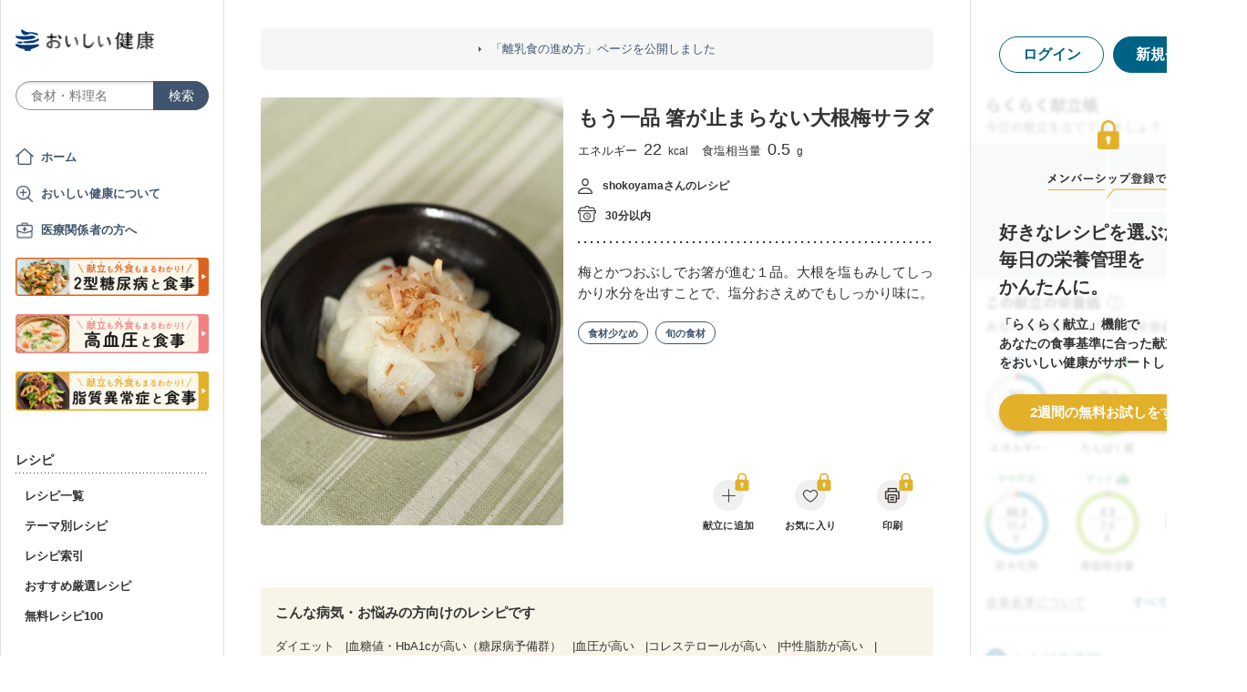

--- FILE ---
content_type: text/html; charset=utf-8
request_url: https://oishi-kenko.com/recipes/10394
body_size: 18443
content:
<!DOCTYPE html>
<html>
<head>
<!-- Google Tag Manager -->
<script>
  (function(w,d,s,l,i){w[l]=w[l]||[];w[l].push({'gtm.start':
  new Date().getTime(),event:'gtm.js'});var f=d.getElementsByTagName(s)[0],
  j=d.createElement(s),dl=l!='dataLayer'?'&l='+l:'';j.async=true;j.src=
  'https://www.googletagmanager.com/gtm.js?id='+i+dl;f.parentNode.insertBefore(j,f);
  })(window,document,'script','dataLayer','GTM-PGMP7633');
</script>
<!-- End Google Tag Manager -->

<script async src='https://www.googletagmanager.com/gtag/js?id=UA-87088116-1'></script>
<script>
  window.dataLayer = window.dataLayer || [];
  function gtag(){dataLayer.push(arguments);}
  gtag('set', 'linker', {'domains': ['oishi-kenko.com', 'articles.oishi-kenko.com']});
  gtag('js', new Date());
  gtag('config', 'UA-87088116-1');
  gtag('config', 'AW-650451956');
</script>

<script async='' crossorigin='anonymous' src='https://pagead2.googlesyndication.com/pagead/js/adsbygoogle.js?client=ca-pub-4938827245905815'></script>

<!-- 無料枠を使用しており、PV数に制限があるため対象先を制限する -->

<meta charset='utf-8'>
<meta content='IE=edge' http-equiv='x-ua-compatible'>
<meta content='width=device-width, initial-scale=1.0, maximum-scale=1.0, minimum-scale=1.0' name='viewport'>
<title>もう一品 箸が止まらない大根梅サラダ by shokoyama - 管理栄養士監修のレシピ検索・献立作成：おいしい健康 - 糖尿病</title><meta name="description" content="梅とかつおぶしでお箸が進む１品。大根を塩もみしてしっかり水分を出すことで、塩分おさえめでもしっかり味に。 ダイエット、血糖値・HbA1cが高い（糖尿病予備群）、血圧が高い、コレステロールが高い、中性脂肪が高いなどの50の病気・お悩みの方向けのレシピです。" /><meta name="keywords" content="もう一品 箸が止まらない大根梅サラダ,大根,塩,Aめんつゆ（３倍濃縮）,A酢,A梅肉,Aはちみつ,かつお節,糖尿病,血糖,血糖値,高血圧,減塩,血圧,シニア,高齢者,介護,流動食,嚥下食,脂質異常症,コレステロール,中性脂肪,女性,健康美,美容,レシピ,食事,献立" /><meta name="robots" content="noarchive" />
<meta property="og:site_name" content="おいしい健康" />
<meta property="og:url" content="https://oishi-kenko.com/recipes/10394" />
<meta property="og:title" content="もう一品 箸が止まらない大根梅サラダ by shokoyama - 管理栄養士監修のレシピ検索・献立作成：おいしい健康 - 糖尿病" />
<meta property="og:description" content="梅とかつおぶしでお箸が進む１品。大根を塩もみしてしっかり水分を出すことで、塩分おさえめでもしっかり味に。 ダイエット、血糖値・HbA1cが高い（糖尿病予備群）、血圧が高い、コレステロールが高い、中性脂肪が高いなどの50の病気・お悩みの方向けのレシピです。" />
<meta property="og:image" content="https://img.oishi-kenko.com/images/healthcare_recipes/w=500,h=500,c=true/10394.jpg?2019-05-23%2020:31:26%20+0900" />
<meta property="og:type" content="article" />
<meta property="fb:app_id" content="196546304172480" />
<meta property="twitter:card" content="summary_large_image" />
<meta property="twitter:site" content="@oishi_kenko" />
<meta property="twitter:creator" content="@oishi_kenko" />
<meta property="twitter:title" content="もう一品 箸が止まらない大根梅サラダ by shokoyama - 管理栄養士監修のレシピ検索・献立作成：おいしい健康 - 糖尿病" />
<meta property="twitter:description" content="梅とかつおぶしでお箸が進む１品。大根を塩もみしてしっかり水分を出すことで、塩分おさえめでもしっかり味に。 ダイエット、血糖値・HbA1cが高い（糖尿病予備群）、血圧が高い、コレステロールが高い、中性脂肪が高いなどの50の病気・お悩みの方向けのレシピです。" />
<meta property="twitter:image" content="https://img.oishi-kenko.com/images/healthcare_recipes/w=1000,h=500,c=true/10394.jpg?2019-05-23%2020:31:26%20+0900" />

<meta name="csrf-param" content="authenticity_token" />
<meta name="csrf-token" content="16DwL3FJ0R8OLRG_hFDFy-71YRoiG0Md__NNW7RGQufPLwVDaA-rSk7wT_Ue_nMCtam0xTeTKeUVzvGHwMCRCQ" />


<link rel="stylesheet" media="screen" href="https://use.fontawesome.com/releases/v5.0.6/css/all.css" />
<link rel="stylesheet" media="all" href="https://assets.oishi-kenko.com/kenko/assets/owan/all-d6481e23135ed513877b6bdc0e0b3b09c373ee939d46d409327a0781ba717509.css" />

<link rel="stylesheet" media="all" href="https://assets.oishi-kenko.com/kenko/assets/v2/all-e3b0c44298fc1c149afbf4c8996fb92427ae41e4649b934ca495991b7852b855.css" />
<!--[if lte IE 9 ]>
<link rel="stylesheet" media="all" href="https://assets.oishi-kenko.com/kenko/assets/v2/ie/ie-02b8c5c72060dba10e07b54d8498d5781211ee58c849512dbc62a9d742f76a88.css" />
<![endif]-->
<link rel="stylesheet" media="all" href="https://assets.oishi-kenko.com/kenko/assets/v2/recipes/show-e3b0c44298fc1c149afbf4c8996fb92427ae41e4649b934ca495991b7852b855.css">
<link rel="canonical" href="https://oishi-kenko.com/recipes/10394" />
<link rel="alternate" type="application/rss+xml" title="RSS" href="/rss.xml" />
<script src="https://assets.oishi-kenko.com/kenko/packs/js/v2/application-a18781c87cbbc6404ae0.js"></script>
<script src="https://assets.oishi-kenko.com/kenko/packs/js/v2/google_analytics/index-056f9598abd2f5554d2c.js"></script>

<script src="https://assets.oishi-kenko.com/kenko/packs/js/v2/shared/signup_guidance_modal-7ee0ef12c7e6375c1ff9.js"></script>
<script src="https://assets.oishi-kenko.com/kenko/packs/js/v2/shared/app_guidance_modal-ff6d8d5e93c4f3644d56.js"></script>
<script src="https://assets.oishi-kenko.com/kenko/packs/js/v2/shared/signup_promotion_modal-c56ef7173cf19f5175d5.js"></script>
<script src="https://assets.oishi-kenko.com/kenko/packs/js/v2/google_analytics/recipes/show-33ff032c76a2717f503c.js"></script>
<script src="https://assets.oishi-kenko.com/kenko/packs/js/v2/recipes/rows_accordion-4f251d78976e0be1a25d.js"></script>
<script src="https://assets.oishi-kenko.com/kenko/packs/js/v2/shared/ai_recommended_button-2479dd36896ba126d3bc.js"></script>
<script src="https://assets.oishi-kenko.com/kenko/packs/js/v2/recipes/adjust_servings-a87079c2501b0a5f6843.js"></script>
<script src="https://assets.oishi-kenko.com/kenko/packs/js/v2/footer/feedback_form-b0cd9e7b6d74f7c84a12.js"></script>
<link href='https://assets.oishi-kenko.com/kenko/images/favicon.ico' rel='shortcut icon'>
<link href="https://plus.google.com/104756081486527390460" rel="publisher" />
</head>
<body class='recipes_controller show_action js-body'>
<!-- Google Tag Manager (noscript) -->
<noscript>
<iframe height='0' src='https://www.googletagmanager.com/ns.html?id=GTM-PGMP7633' style='display:none;visibility:hidden' width='0'></iframe>
</noscript>
<!-- End Google Tag Manager (noscript) -->

<div id='fb-root'></div>

<div class='l-global'>
<header class='l-header'>
<div class='p-header'>
<div class='p-header__inner'>
<div class='p-header__head'>
<div class='p-header__left'>
<a class="p-header__icon-link js-header-menu" href=""><img alt="menu" class="p-header__menu-image" src="https://assets.oishi-kenko.com/kenko/assets/owan/icon/icon_menu_sp-224382c26c4fb26ed9e97fab0c7b5f3150b3c88bb20c6ea400ba08383e5d782c.png" />
</a></div>
<div class='p-header__logo'>
<a class="p-header__logo-link" href="/"><img alt="おいしい健康" class="p-header__logo-image" src="https://assets.oishi-kenko.com/kenko/assets/v2/commons/logo-d78f3c5ffd8d6071547783741c54ca01a26e9a2783ac5ce743db392f07fe8dc7.png" />
</a></div>
<div class='p-header__right'>
<a class="p-header__icon-link js-header-user" href=""><img alt="login" class="p-header__user-image" src="https://assets.oishi-kenko.com/kenko/assets/owan/icon/icon_login_sp-afcc44a135e116d65143df705c5869a6599d0c52235e265eda7d7003000e2623.png" />
</a></div>
</div>
<div class='p-header__search-form'>
<div class='c-form-search'>
<div class='c-form-search__form-container'>
<form class="c-form-search__form" action="/recipes" accept-charset="UTF-8" method="get"><input value="search" autocomplete="off" type="hidden" name="container" id="container" />
<input value="text_field" autocomplete="off" type="hidden" name="source" id="source" />
<input autocomplete="off" type="hidden" name="original_keyword" id="original_keyword" />
<input class="c-form-search__input-text" placeholder="食材・料理名" type="text" name="q" id="q" />
<input type="submit" name="commit" value="検索" class="c-form-search__submit" data-disable-with="検索" />
</form></div>
</div>

</div>
</div>
</div>

</header>
<div class='l-contents'>
<nav class='l-gnav'>
<div class='p-gnav js-gnav'>
<div class='p-gnav__sp-cover js-gnav-cover'></div>
<div class='p-gnav__content js-gnav-content'>
<div class='p-gnav__content-inner'>
<div class='p-gnav__inner'>
<div class='p-gnav__logo'>
<a class="p-gnav__logo-link" href="/"><img alt="おいしい健康" class="p-gnav__logo-image" src="https://assets.oishi-kenko.com/kenko/assets/v2/commons/logo-d78f3c5ffd8d6071547783741c54ca01a26e9a2783ac5ce743db392f07fe8dc7.png" />
</a></div>
<div class='p-gnav__search-form'>
<div class='c-form-search'>
<div class='c-form-search__form-container'>
<form class="c-form-search__form" action="/recipes" accept-charset="UTF-8" method="get"><input value="search" autocomplete="off" type="hidden" name="container" id="container" />
<input value="text_field" autocomplete="off" type="hidden" name="source" id="source" />
<input autocomplete="off" type="hidden" name="original_keyword" id="original_keyword" />
<input class="c-form-search__input-text" placeholder="食材・料理名" type="text" name="q" id="q" />
<input type="submit" name="commit" value="検索" class="c-form-search__submit" data-disable-with="検索" />
</form></div>
</div>

</div>
<div class='p-gnav__mypage'>
<ul class='p-gnav__mypage-list'>
<li class='p-gnav__mypage-item'>
<a class="p-gnav__mypage-item-link--home" href="/">ホーム</a>
</li>
<li class='p-gnav__mypage-item'>
<a class="p-gnav__mypage-item-link--service-description" href="/service_description">おいしい健康について</a>
</li>
<li class='p-gnav__mypage-item'>
<a target="_blank" class="p-gnav__mypage-item-link--for-medical-worker" href="/for_medical_workers">医療関係者の方へ</a>
</li>
<li class='p-gnav__mypage-item u-sp-only'>
<a href="/guides/diabetes"><img alt="きほんもコツもまるわかり！2型糖尿病と食事" src="https://assets.oishi-kenko.com/kenko/images/guide/banner/tounyou_banner_type_1.png" />
</a>
</li>
<li class='p-gnav__mypage-item u-pc-only'>
<a href="/guides/diabetes"><img alt="きほんもコツもまるわかり！2型糖尿病と食事" src="https://assets.oishi-kenko.com/kenko/images/guide/banner/tounyou_banner_type_1.png" />
</a>
</li>
<li class='p-gnav__mypage-item u-sp-only'>
<a href="/guides/hypertension"><img alt="きほんもコツもまるわかり！高血圧と食事" src="https://assets.oishi-kenko.com/kenko/images/guide/banner/hypertension/banner_type_1.png" />
</a>
</li>
<li class='p-gnav__mypage-item u-pc-only'>
<a href="/guides/hypertension"><img alt="きほんもコツもまるわかり！高血圧と食事" src="https://assets.oishi-kenko.com/kenko/images/guide/banner/hypertension/banner_type_1.png" />
</a>
</li>
<li class='p-gnav__mypage-item u-sp-only'>
<a href="/guides/dyslipidemia"><img alt="きほんもコツもまるわかり！脂質異常症と食事" src="https://assets.oishi-kenko.com/kenko/images/guide/banner/dyslipidemia/banner_type_1.png" />
</a>
</li>
<li class='p-gnav__mypage-item u-pc-only'>
<a href="/guides/dyslipidemia"><img alt="きほんもコツもまるわかり！脂質異常症と食事" src="https://assets.oishi-kenko.com/kenko/images/guide/banner/dyslipidemia/banner_type_1.png" />
</a>
</li>
</ul>
</div>
<div class='p-gnav__menu'>
<h2 class='p-gnav__heading'>
レシピ
</h2>
<ul class='p-gnav__menu-list'>
<li class='p-gnav__menu-item'>
<a class="p-gnav__menu-item-link" href="/recipes">レシピ一覧</a>
</li>
<li class='p-gnav__menu-item'>
<a class="p-gnav__menu-item-link" href="/themes">テーマ別レシピ</a>
</li>
<li class='p-gnav__menu-item'>
<a class="p-gnav__menu-item-link" href="/recipe_indices/genres">レシピ索引</a>
</li>
<li class='p-gnav__menu-item'>
<a class="p-gnav__menu-item-link" href="/recipes/prize_selections">おすすめ厳選レシピ</a>
</li>
<li class='p-gnav__menu-item'>
<a class="p-gnav__menu-item-link" href="/recipes?only_picked_free_open=1">無料レシピ100</a>
</li>
</ul>
</div>
<div class='p-gnav__menu'>
<h2 class='p-gnav__heading'>
献立
</h2>
<ul class='p-gnav__menu-list'>
<li class='p-gnav__menu-item'>
<a class="p-gnav__menu-item-link" href="/search_menus">献立検索
<span class="p-gnav__new-icon"></span>
</a></li>
<li class='p-gnav__menu-item js-gnav-submenu-block'>
<a class="p-gnav__menu-item-link--arrow js-gnav-submenu-button" href="">筑波大学附属病院の献立</a>
<ul class='p-gnav__submenu-list js-gnav-submenu-list'>
<li class='p-gnav__submenu-item'>
<a class="p-gnav__submenu-item-link" target="_blank" href="https://articles.oishi-kenko.com/partner/">糖尿病をお持ちの方のための1週間あんしん献立</a>
</li>
</ul>
</li>
<li class='p-gnav__menu-item js-gnav-submenu-block'>
<a class="p-gnav__menu-item-link--arrow js-gnav-submenu-button" href="">管理栄養士のおすすめ献立</a>
<ul class='p-gnav__submenu-list js-gnav-submenu-list'>
<li class='p-gnav__submenu-item'>
<a class="p-gnav__submenu-item-link" href="/recommended_menus?ailment_id=1">糖尿病の方向け</a>
</li>
<li class='p-gnav__submenu-item'>
<a class="p-gnav__submenu-item-link" href="/recommended_menus?ailment_id=2">高血圧の方向け</a>
</li>
<li class='p-gnav__submenu-item'>
<a class="p-gnav__submenu-item-link" href="/recommended_menus?ailment_id=5">脂質異常症の方向け</a>
</li>
</ul>
</li>
</ul>
</div>
<div class='p-gnav__menu'>
<h2 class='p-gnav__heading'>
みんなの寄付レシピ
</h2>
<ul class='p-gnav__menu-list'>
<li class='p-gnav__menu-item'>
<a class="p-gnav__menu-item-link" href="/practical_kitchens">みんなの寄付レシピとは</a>
</li>
<li class='p-gnav__menu-item'>
<a class="p-gnav__menu-item-link" href="/tieups/56">がんサバイバーキッチン</a>
</li>
<li class='p-gnav__menu-item'>
<a class="p-gnav__menu-item-link" href="/tieups/76">糖尿病のみなさんへ</a>
</li>
</ul>
</div>
<div class='p-gnav__menu'>
<h2 class='p-gnav__heading'>
症状に合わせて
</h2>
<ul class='p-gnav__menu-list'>
<li class='p-gnav__menu-item js-gnav-submenu-block'>
<a class="p-gnav__menu-item-link--arrow js-gnav-submenu-button" href="">症状・目的別の食事</a>
<ul class='p-gnav__submenu-list js-gnav-submenu-list'>
<li class='p-gnav__submenu-item'>
<a class="p-gnav__submenu-item-link" href="/tounyou">糖尿病の食事</a>
</li>
<li class='p-gnav__submenu-item'>
<a class="p-gnav__submenu-item-link" href="/kouketsuatsu">高血圧の食事</a>
</li>
<li class='p-gnav__submenu-item'>
<a class="p-gnav__submenu-item-link" href="/shishitsu">脂質異常症の食事</a>
</li>
<li class='p-gnav__submenu-item'>
<a class="p-gnav__submenu-item-link" href="/senior">シニア向けの食事</a>
</li>
<li class='p-gnav__submenu-item'>
<a class="p-gnav__submenu-item-link" href="/woman">女性の健康と美容</a>
</li>
</ul>
</li>
</ul>
</div>
<div class='p-gnav__menu'>
<h2 class='p-gnav__heading'>
よみもの
</h2>
<ul class='p-gnav__menu-list'>
<li class='p-gnav__menu-item--sp-only'>
<a target="_top" class="p-gnav__menu-item-link" href="/katgut/yomimono-gnav-link-sp">読みもの調べもの</a>
</li>
<li class='p-gnav__menu-item--pc-only'>
<a target="_top" class="p-gnav__menu-item-link" href="/katgut/yomimono-gnav-link-pc">読みもの調べもの</a>
</li>
<li class='p-gnav__menu-item'>
<a class="p-gnav__menu-item-link" href="/articles">読む、えいよう
<span class="p-gnav__new-icon"></span>
</a></li>
<li class='p-gnav__menu-item'>
<a class="p-gnav__menu-item-link" href="/magazines/backnumber">月刊おいしい健康
</a></li>
<li class='p-gnav__menu-item'>
<a class="p-gnav__menu-item-link" target="_blank" href="/katgut/zaitaku-gnav-link">おうちの過ごしかた
</a></li>
</ul>
</div>
<div class='p-gnav__pickup-ad--pc-only'>
<h2 class='p-gnav__heading'>
PR ピックアップ
</h2>
<ul class='p-gnav__pickup-ad-list'>
<li class='p-gnav__pickup-ad-item'>
<a target="_top" class="p-gnav__pickup-ad-item-link" href="/katgut/TAVI_from_pickup"><div class='p-gnav__pickup-ad-item-image-container'>
<img alt="" role="presentation" class="p-gnav__pickup-ad-item-image hover-scale-image" src="https://assets.oishi-kenko.com/kenko/assets/ads/TAVI_from_pickup-086d9d490537e3ed4964ed7d2f70416cbb0bd9ed15a541c96a7149085f90772c.jpg" />
</div>
<span class='p-gnav__pickup-ad-item-text'>
倦怠感、息切れなどの症状を年のせいにしていませんか？そのサイン心臓からのSOSかもしれません
</span>
</a></li>
<li class='p-gnav__pickup-ad-item'>
<a target="_top" class="p-gnav__pickup-ad-item-link" href="/katgut/takeda_re_from_pickup"><div class='p-gnav__pickup-ad-item-image-container'>
<img alt="" role="presentation" class="p-gnav__pickup-ad-item-image hover-scale-image" src="https://assets.oishi-kenko.com/kenko/assets/ads/thumb_takeda_re-75f8532ca7464e5bba6b90ae66502dd2683e7754475890d32e73ceed7f4ee005.jpg" />
</div>
<span class='p-gnav__pickup-ad-item-text'>
見逃さないで　隠れ逆流性食道炎
</span>
</a></li>
<li class='p-gnav__pickup-ad-item'>
<a target="_top" class="p-gnav__pickup-ad-item-link" href="/katgut/gilead_uc_zadankai_ichiran_from_pickup"><div class='p-gnav__pickup-ad-item-image-container'>
<img alt="" role="presentation" class="p-gnav__pickup-ad-item-image hover-scale-image" src="https://assets.oishi-kenko.com/kenko/assets/ads/thumb_gilead_uc_zadankai-81bc22632d9f731a646831748d07aa9a2ca8d9383385f37ae1e204b11de764fc.jpg" />
</div>
<span class='p-gnav__pickup-ad-item-text'>
潰瘍性大腸炎患者さん座談会レポート
</span>
</a></li>
<li class='p-gnav__pickup-ad-item'>
<a target="_top" class="p-gnav__pickup-ad-item-link" href="/katgut/gilead_uc_taiken_ichiran_from_pickup"><div class='p-gnav__pickup-ad-item-image-container'>
<img alt="" role="presentation" class="p-gnav__pickup-ad-item-image hover-scale-image" src="https://assets.oishi-kenko.com/kenko/assets/ads/thumb_uc_taikendan_ichiran-2093ecd05fd56e6e43361f7de0b8724c549d002447b30a7e6e742274bdea1bba.jpg" />
</div>
<span class='p-gnav__pickup-ad-item-text'>
潰瘍性大腸炎患者さんの体験談
</span>
</a></li>
<li class='p-gnav__pickup-ad-item'>
<a target="_top" class="p-gnav__pickup-ad-item-link" href="/katgut/fujikko_daizu4_from_pickup"><div class='p-gnav__pickup-ad-item-image-container'>
<img alt="" role="presentation" class="p-gnav__pickup-ad-item-image hover-scale-image" src="https://assets.oishi-kenko.com/kenko/assets/ads/thumb_fujikko_daizu4-3e6c5f081af99b80221a0f3930e54668531265c60b78e7b4c5c4f2be1e6210f8.jpg" />
</div>
<span class='p-gnav__pickup-ad-item-text'>
大豆中心の朝たんぱくダイエットとは!?
</span>
</a></li>
<li class='p-gnav__pickup-ad-item'>
<a target="_top" class="p-gnav__pickup-ad-item-link" href="/katgut/hagoromo_tanpaku_from_owned_referral_pickup"><div class='p-gnav__pickup-ad-item-image-container'>
<img alt="" role="presentation" class="p-gnav__pickup-ad-item-image hover-scale-image" src="https://assets.oishi-kenko.com/kenko/assets/ads/thumb_hagoromo_tanpaku-6e0b61a950b1245c09bcb4210db7225189fbf319603cc594cb19b1e4bf9e83c5.jpg" />
</div>
<span class='p-gnav__pickup-ad-item-text'>
ツナでたんぱく質をプラスしましょう
</span>
</a></li>
<li class='p-gnav__pickup-ad-item'>
<a target="_top" class="p-gnav__pickup-ad-item-link" href="/katgut/gileadra_ichiran_from_owned_referral_pickup"><div class='p-gnav__pickup-ad-item-image-container'>
<img alt="" role="presentation" class="p-gnav__pickup-ad-item-image hover-scale-image" src="https://assets.oishi-kenko.com/kenko/assets/ads/thumb_gileadra_ichiran-1bf5b139d326e7ef23a7e68daf11f18913f5f695dbacfb70759ec6c589ac855f.jpg" />
</div>
<span class='p-gnav__pickup-ad-item-text'>
関節リウマチ治療体験談
</span>
</a></li>
<li class='p-gnav__pickup-ad-item'>
<a target="_top" class="p-gnav__pickup-ad-item-link" href="/katgut/gileadra_ra_sinki_from_owned_pickup"><div class='p-gnav__pickup-ad-item-image-container'>
<img alt="" role="presentation" class="p-gnav__pickup-ad-item-image hover-scale-image" src="https://assets.oishi-kenko.com/kenko/assets/ads/thumb_gileadra_ra_sinki-20621da70c26391b70179788ca4b5214dd498bf92234c1ae9969054d4540fa35.jpg" />
</div>
<span class='p-gnav__pickup-ad-item-text'>
【関節リウマチをお持ちの方】新規会員登録はこちらから
</span>
</a></li>
<li class='p-gnav__pickup-ad-item'>
<a target="_top" class="p-gnav__pickup-ad-item-link" href="/katgut/gileadra_uc_chiryou_from_owned_referral_pickup"><div class='p-gnav__pickup-ad-item-image-container'>
<img alt="" role="presentation" class="p-gnav__pickup-ad-item-image hover-scale-image" src="https://assets.oishi-kenko.com/kenko/assets/ads/thumb_gilead_uc_chiryou-661529dd9c51ffaf14794d88e6a9f17a44b9d44df960e0fe39aec17f80a1e5ab.jpg" />
</div>
<span class='p-gnav__pickup-ad-item-text'>
潰瘍性大腸炎の治療
</span>
</a></li>
<li class='p-gnav__pickup-ad-item'>
<a target="_top" class="p-gnav__pickup-ad-item-link" href="/katgut/gileadra_from_web_banner_pickup"><div class='p-gnav__pickup-ad-item-image-container'>
<img alt="" role="presentation" class="p-gnav__pickup-ad-item-image hover-scale-image" src="https://assets.oishi-kenko.com/kenko/assets/ads/thumb_gileadra-45367a1ca45a68244fb304297a8e503b7ab18169a5509aa97a75e62f925bf68c.jpg" />
</div>
<span class='p-gnav__pickup-ad-item-text'>
関節リウマチってどんな病気？まずはセルフチェック！
</span>
</a></li>
<li class='p-gnav__pickup-ad-item'>
<a target="_top" class="p-gnav__pickup-ad-item-link" href="/katgut/ads_thum_pc_chugai_1week"><div class='p-gnav__pickup-ad-item-image-container'>
<img alt="" role="presentation" class="p-gnav__pickup-ad-item-image hover-scale-image" src="https://assets.oishi-kenko.com/kenko/assets/ads/thumb_chugai_1week_pc-5f998c5ee3427c10b30ffc99bd4e076a1c19337206c86829018ba105845479c4.jpg" />
</div>
<span class='p-gnav__pickup-ad-item-text'>
糖尿病患者さんに向けた　カンタン一週間献立レシピ
</span>
</a></li>
</ul>
</div>
<div class='p-gnav__menu'>
<h2 class='p-gnav__heading'>
その他
</h2>
<ul class='p-gnav__menu-list'>
<li class='p-gnav__menu-item'>
<a class="p-gnav__menu-item-link" href="/for_medical_workers">医療関係者のみなさまへ</a>
</li>
<li class='p-gnav__menu-item'>
<a class="p-gnav__menu-item-link" href="/service_description">おいしい健康について</a>
</li>
<li class='p-gnav__menu-item'>
<a class="p-gnav__menu-item-link js-gnav-menu-feedback" href="">おいしい健康へのご意見</a>
</li>
<li class='p-gnav__menu-item'>
<a class="p-gnav__menu-item-link" href="/support_requests/new">お問い合わせ</a>
</li>
<li class='p-gnav__menu-item'>
<a class="p-gnav__menu-item-link" href="https://support.oishi-kenko.com/hc/ja">よくある質問</a>
</li>
<li class='p-gnav__menu-item'>
<a class="p-gnav__menu-item-link" href="/informations">お知らせ一覧</a>
</li>
</ul>
</div>
</div>

<div class='p-gnav__product'>
<div class='p-gnav-product'>
<ul class='p-gnav-product__list--sp-only'>
<li class='p-gnav-product__item'>
<a class="p-gnav-product__item-link" href="/katgut/yomimono-gnav-banner-sp"><img class="p-gnav-product__item-image" src="https://assets.oishi-kenko.com/kenko/assets/v2/ads/banner_yomimono-667a766eab6b43a4e74d46ae32e1780ae1adb6f8659d98409d90bf7ac21b01b5.png" />
</a></li>
</ul>
<ul class='p-gnav-product__list--pc-only'>
<li class='p-gnav-product__item'>
<a class="p-gnav-product__item-link" href="/katgut/yomimono-gnav-banner-pc"><img class="p-gnav-product__item-image" src="https://assets.oishi-kenko.com/kenko/assets/v2/ads/banner_yomimono-667a766eab6b43a4e74d46ae32e1780ae1adb6f8659d98409d90bf7ac21b01b5.png" />
</a></li>
</ul>
</div>

</div>
</div>
</div>
</div>
</nav>
<main class='l-main'>
<div class='p-main'>
<div class='p-main__information'>
<div class='p-site-top-information'>
<a class="p-site-top-information__link" href="/announcements/186">「離乳食の進め方」ページを公開しました</a>
</div>

</div>
<div class='p-main__inner'>
<article class='p-recipe'>
<!-- / For google structured data -->
<script type='application/ld+json'>
{"@context":"http://schema.org/","@type":"Recipe","name":"もう一品 箸が止まらない大根梅サラダ","description":"梅とかつおぶしでお箸が進む１品。大根を塩もみしてしっかり水分を出すことで、塩分おさえめでもしっかり味に。","image":"https://img.oishi-kenko.com/images/healthcare_recipes/w=500,h=500,c=true/10394.jpg?2019-05-23%2020:31:26%20+0900","author":{"@type":"Person","name":"shokoyama"},"datePublished":"2016-10-24T00:02:32.000+09:00","recipeIngredient":["大根: 80 g","塩: 0.2 g","Aめんつゆ（３倍濃縮）: 小さじ1/2弱 (3 g)","A酢: 小さじ1/2 (2.5 g)","A梅肉: 1.5 g","Aはちみつ: 小さじ1/6弱 (1 g)","かつお節: 0.5 g"],"recipeInstructions":["1. 大根は２mm厚のいちょう切りにします。","2. 塩を加えよく揉んだら、10〜15分おきます。水分が出たら、しっかりと水けを除きます。","3. ２にAとかつお節の半量を加えあえます。","4. 器に盛り付け、残りのかつお節をのせたら出来上がりです。"],"recipeYield":"1人前","nutrition":{"@type":"NutritionInformation","calories":"22.0 kcal","proteinContent":"0.9 g","fatContent":"0.1 g","carbohydrateContent":"5.1 g","fiberContent":"1.1 g","cholesterolContent":"1.0 mg","sodiumContent":"215.0 mg"},"recipeCategory":"副菜","recipeCuisine":"和食","totalTime":"PT30M","video":{"@type":"VideoObject","name":"もう一品 箸が止まらない大根梅サラダ","description":"梅とかつおぶしでお箸が進む１品。大根を塩もみしてしっかり水分を出すことで、塩分おさえめでもしっかり味に。","thumbnailUrl":["https://img.oishi-kenko.com/images/healthcare_recipes/w=500,h=375,c=true/10394.jpg?2019-05-23%2020:31:26%20+0900"],"embedUrl":null,"uploadDate":"2019-05-23T20:31:26.000+09:00"},"keywords":"もう一品 箸が止まらない大根梅サラダ,大根,塩,Aめんつゆ（３倍濃縮）,A酢,A梅肉,Aはちみつ,かつお節,糖尿病,血糖,血糖値,高血圧,減塩,血圧,シニア,高齢者,介護,流動食,嚥下食,脂質異常症,コレステロール,中性脂肪,女性,健康美,美容,レシピ,食事,献立"}
</script>
<section class='p-recipe__section--detail'>
<div class='p-recipe-detail'>
<div class='p-recipe-detail__photo'>
<div class='p-recipe-detail__photo-image-container'>
<img alt="もう一品 箸が止まらない大根梅サラダ" class="p-recipe-detail__photo-image--sp-only" src="https://img.oishi-kenko.com/images/healthcare_recipes/w=768,h=768,c=true/10394.jpg?2019-05-23%2020:31:26%20+0900" />
<img alt="もう一品 箸が止まらない大根梅サラダ" class="p-recipe-detail__photo-image--pc-only" src="https://img.oishi-kenko.com/images/healthcare_recipes/w=664,h=940,c=true/10394.jpg?2019-05-23%2020:31:26%20+0900" />
</div>
<div class='p-recipe-detail__photo-shadow--sp-only'></div>
<div class='p-recipe-detail__title-container--sp-only'>
<h2 class='p-recipe-detail__title'>
もう一品 箸が止まらない大根梅サラダ

</h2>
<div class='p-recipe-detail__nutrition'>
<div class='p-recipe-inline-nutrition'>
<ul class='p-recipe-inline-nutrition__list'>
<li class='p-recipe-inline-nutrition__item'>
エネルギー
<span class="value calories">22</span> <span class="unit">kcal</span>
</li>
<li class='p-recipe-inline-nutrition__item'>
食塩相当量
<span class="value">0.5</span> <span class="unit">g</span>
</li>
</ul>
</div>

</div>
</div>
</div>
<div class='p-recipe-detail__detail'>
<div class='p-recipe-detail__detail-inner'>
<div class='p-recipe-detail__title-container--pc-only'>
<h2 class='p-recipe-detail__title'>
もう一品 箸が止まらない大根梅サラダ

</h2>
<div class='p-recipe-detail__nutrition'>
<div class='p-recipe-inline-nutrition'>
<ul class='p-recipe-inline-nutrition__list'>
<li class='p-recipe-inline-nutrition__item'>
エネルギー
<span class="value calories">22</span> <span class="unit">kcal</span>
</li>
<li class='p-recipe-inline-nutrition__item'>
食塩相当量
<span class="value">0.5</span> <span class="unit">g</span>
</li>
</ul>
</div>

</div>
</div>
<div class='p-recipe-detail__author'>
<div class='p-recipe-author'>
<div class='c-text-recipe-author'>
<div class='c-text-recipe-author__name--cookpad'>
shokoyamaさんのレシピ
</div>
</div>

</div>

</div>
<div class='p-recipe-detail__time'>
<div class='c-text-recipe-time'>
30分以内
</div>

</div>
<hr class='p-recipe-detail__section-border'>

<div class='p-recipe-detail__description'>
梅とかつおぶしでお箸が進む１品。大根を塩もみしてしっかり水分を出すことで、塩分おさえめでもしっかり味に。
</div>
<div class='p-recipe-detail__related-tag'>
<div class='p-recipe-related-tag'>
<ul class='p-recipe-related-tag__list'>
<li class='p-recipe-related-tag__item'>
<div class='c-button-round-tag'>
<a class="c-button-round-tag__link" href="/recipes?icon_id=21">食材少なめ
</a></div>

</li>
<li class='p-recipe-related-tag__item'>
<div class='c-button-round-tag'>
<a class="c-button-round-tag__link" href="/recipes?icon_id=13">旬の食材
</a></div>

</li>
</ul>
</div>

</div>
</div>
<div class='p-recipe-detail__relevant_dietary_concerns u-sp-only'>
<div class='c-recipes-relevant-dietary-concerns js-rows-accordion'>
<h3 class='c-recipes-relevant-dietary-concerns__title'>
こんな病気・お悩みの方向けのレシピです
</h3>
<div class='c-recipes-relevant-dietary-concerns__text-wrapper js-rows-accordion-target'>
<span class='c-recipes-relevant-dietary-concerns__text'>
ダイエット
</span>
<span class='c-recipes-relevant-dietary-concerns__text'>
血糖値・HbA1cが高い（糖尿病予備群）
</span>
<span class='c-recipes-relevant-dietary-concerns__text'>
血圧が高い
</span>
<span class='c-recipes-relevant-dietary-concerns__text'>
コレステロールが高い
</span>
<span class='c-recipes-relevant-dietary-concerns__text'>
中性脂肪が高い
</span>
<span class='c-recipes-relevant-dietary-concerns__text'>
肝機能の値が高い
</span>
<span class='c-recipes-relevant-dietary-concerns__text'>
腎機能の値が高い
</span>
<span class='c-recipes-relevant-dietary-concerns__text'>
糖尿病（2型）
</span>
<span class='c-recipes-relevant-dietary-concerns__text'>
高血圧
</span>
<span class='c-recipes-relevant-dietary-concerns__text'>
脂質異常症
</span>
<span class='c-recipes-relevant-dietary-concerns__text'>
狭心症
</span>
<span class='c-recipes-relevant-dietary-concerns__text'>
心筋梗塞
</span>
<span class='c-recipes-relevant-dietary-concerns__text'>
心臓弁膜症
</span>
<span class='c-recipes-relevant-dietary-concerns__text'>
心不全
</span>
<span class='c-recipes-relevant-dietary-concerns__text'>
胃炎
</span>
<span class='c-recipes-relevant-dietary-concerns__text'>
胃ポリープ
</span>
<span class='c-recipes-relevant-dietary-concerns__text'>
逆流性食道炎
</span>
<span class='c-recipes-relevant-dietary-concerns__text'>
胆石症
</span>
<span class='c-recipes-relevant-dietary-concerns__text'>
慢性膵炎（移行期・寛解期）
</span>
<span class='c-recipes-relevant-dietary-concerns__text'>
痔
</span>
<span class='c-recipes-relevant-dietary-concerns__text'>
過敏性腸症候群（IBS）
</span>
<span class='c-recipes-relevant-dietary-concerns__text'>
糖尿病性腎症（第３期）
</span>
<span class='c-recipes-relevant-dietary-concerns__text'>
CKD（ステージ１）
</span>
<span class='c-recipes-relevant-dietary-concerns__text'>
CKD（ステージ２）
</span>
<span class='c-recipes-relevant-dietary-concerns__text'>
CKD（ステージ３a）
</span>
<span class='c-recipes-relevant-dietary-concerns__text'>
透析
</span>
<span class='c-recipes-relevant-dietary-concerns__text'>
乳がん（抗がん剤治療中）
</span>
<span class='c-recipes-relevant-dietary-concerns__text'>
乳がん（ホルモン療法中）
</span>
<span class='c-recipes-relevant-dietary-concerns__text'>
乳がん（放射線治療中）
</span>
<span class='c-recipes-relevant-dietary-concerns__text'>
乳がん治療を終えた方・経過観察中の方など
</span>
<span class='c-recipes-relevant-dietary-concerns__text'>
胃がん（抗がん剤治療中）
</span>
<span class='c-recipes-relevant-dietary-concerns__text'>
胃がん治療を終えた方・経過観察中の方など
</span>
<span class='c-recipes-relevant-dietary-concerns__text'>
大腸がん治療を終えた方・経過観察中の方など
</span>
<span class='c-recipes-relevant-dietary-concerns__text'>
大腸がん（抗がん剤治療中）
</span>
<span class='c-recipes-relevant-dietary-concerns__text'>
大腸がん（放射線治療中）
</span>
<span class='c-recipes-relevant-dietary-concerns__text'>
飲み込みにくい
</span>
<span class='c-recipes-relevant-dietary-concerns__text'>
食欲がない
</span>
<span class='c-recipes-relevant-dietary-concerns__text'>
妊娠中（初期）
</span>
<span class='c-recipes-relevant-dietary-concerns__text'>
妊婦健診・体重増加が気になる（初期）
</span>
<span class='c-recipes-relevant-dietary-concerns__text'>
妊婦健診・血圧が気になる（初期）
</span>
<span class='c-recipes-relevant-dietary-concerns__text'>
妊婦健診・血糖値が気になる（初期）
</span>
<span class='c-recipes-relevant-dietary-concerns__text'>
妊娠高血圧（中期）
</span>
<span class='c-recipes-relevant-dietary-concerns__text'>
妊娠糖尿病（初期）
</span>
<span class='c-recipes-relevant-dietary-concerns__text'>
産後（母乳）
</span>
<span class='c-recipes-relevant-dietary-concerns__text'>
産後（混合栄養）
</span>
<span class='c-recipes-relevant-dietary-concerns__text'>
関節リウマチ
</span>
<span class='c-recipes-relevant-dietary-concerns__text'>
乾癬
</span>
<span class='c-recipes-relevant-dietary-concerns__text'>
貧血対策
</span>
<span class='c-recipes-relevant-dietary-concerns__text'>
ニキビ・肌荒れ
</span>
<span class='c-recipes-relevant-dietary-concerns__text'>
更年期
</span>
</div>
<div class='c-recipes-relevant-dietary-concerns__button-wrapper'>
<button class='c-recipes-relevant-dietary-concerns__button js-rows-accordion-trigger u-hover'>
さらに表示する
</button>
</div>
</div>

</div>
<div class='p-recipe-detail__action'>
<div class='p-recipe-basic-action__not-loggin-wrapper'>
<div class='p-recipe-basic-action--sp-wide'>
<ul class='p-recipe-basic-action__list'>
<li class='p-recipe-basic-action__item'>
<div class='p-recipe-basic-action__item-inner'>
<div class='c-button-circle'>
<div class='c-button-circle__link'>
<div class='c-button-circle__container js-signup-promotion-modal-trigger'>
<div class='c-button-circle__image-container'>
<span class='c-button-circle__image--add-menu '></span>
</div>
<div class='c-button-circle__title'>
献立に追加
</div>
</div>
</div>
</div>

<img class="p-recipe-basic-action__item-not-loggin-image" src="https://assets.oishi-kenko.com/kenko/assets/v2/recipe/padlock-d03c5783f7258c14aa9c16dad310776f60152330ab6a8c986a593a96ee6e856a.png" />
</div>
</li>
<li class='p-recipe-basic-action__item'>
<div class='p-recipe-basic-action__item-inner'>
<div class='c-button-circle'>
<div class='c-button-circle__link'>
<div class='c-button-circle__container js-signup-promotion-modal-trigger'>
<div class='c-button-circle__image-container'>
<span class='c-button-circle__image--add-favorite '></span>
</div>
<div class='c-button-circle__title'>
お気に入り
</div>
</div>
</div>
</div>

<img class="p-recipe-basic-action__item-not-loggin-image" src="https://assets.oishi-kenko.com/kenko/assets/v2/recipe/padlock-d03c5783f7258c14aa9c16dad310776f60152330ab6a8c986a593a96ee6e856a.png" />
</div>
</li>
<li class='p-recipe-basic-action__item'>
<div class='p-recipe-basic-action__item-inner'>
<div class='c-button-circle'>
<div class='c-button-circle__link'>
<div class='c-button-circle__container js-signup-promotion-modal-trigger'>
<div class='c-button-circle__image-container'>
<span class='c-button-circle__image--print '></span>
</div>
<div class='c-button-circle__title'>
印刷
</div>
</div>
</div>
</div>

<img class="p-recipe-basic-action__item-not-loggin-image" src="https://assets.oishi-kenko.com/kenko/assets/v2/recipe/padlock-d03c5783f7258c14aa9c16dad310776f60152330ab6a8c986a593a96ee6e856a.png" />
</div>
</li>
</ul>
</div>
</div>

</div>
</div>
</div>

</section>
<div class='p-recipe__relevant_dietary_concerns u-pc-only'>
<div class='c-recipes-relevant-dietary-concerns js-rows-accordion'>
<h3 class='c-recipes-relevant-dietary-concerns__title'>
こんな病気・お悩みの方向けのレシピです
</h3>
<div class='c-recipes-relevant-dietary-concerns__text-wrapper js-rows-accordion-target'>
<span class='c-recipes-relevant-dietary-concerns__text'>
ダイエット
</span>
<span class='c-recipes-relevant-dietary-concerns__text'>
血糖値・HbA1cが高い（糖尿病予備群）
</span>
<span class='c-recipes-relevant-dietary-concerns__text'>
血圧が高い
</span>
<span class='c-recipes-relevant-dietary-concerns__text'>
コレステロールが高い
</span>
<span class='c-recipes-relevant-dietary-concerns__text'>
中性脂肪が高い
</span>
<span class='c-recipes-relevant-dietary-concerns__text'>
肝機能の値が高い
</span>
<span class='c-recipes-relevant-dietary-concerns__text'>
腎機能の値が高い
</span>
<span class='c-recipes-relevant-dietary-concerns__text'>
糖尿病（2型）
</span>
<span class='c-recipes-relevant-dietary-concerns__text'>
高血圧
</span>
<span class='c-recipes-relevant-dietary-concerns__text'>
脂質異常症
</span>
<span class='c-recipes-relevant-dietary-concerns__text'>
狭心症
</span>
<span class='c-recipes-relevant-dietary-concerns__text'>
心筋梗塞
</span>
<span class='c-recipes-relevant-dietary-concerns__text'>
心臓弁膜症
</span>
<span class='c-recipes-relevant-dietary-concerns__text'>
心不全
</span>
<span class='c-recipes-relevant-dietary-concerns__text'>
胃炎
</span>
<span class='c-recipes-relevant-dietary-concerns__text'>
胃ポリープ
</span>
<span class='c-recipes-relevant-dietary-concerns__text'>
逆流性食道炎
</span>
<span class='c-recipes-relevant-dietary-concerns__text'>
胆石症
</span>
<span class='c-recipes-relevant-dietary-concerns__text'>
慢性膵炎（移行期・寛解期）
</span>
<span class='c-recipes-relevant-dietary-concerns__text'>
痔
</span>
<span class='c-recipes-relevant-dietary-concerns__text'>
過敏性腸症候群（IBS）
</span>
<span class='c-recipes-relevant-dietary-concerns__text'>
糖尿病性腎症（第３期）
</span>
<span class='c-recipes-relevant-dietary-concerns__text'>
CKD（ステージ１）
</span>
<span class='c-recipes-relevant-dietary-concerns__text'>
CKD（ステージ２）
</span>
<span class='c-recipes-relevant-dietary-concerns__text'>
CKD（ステージ３a）
</span>
<span class='c-recipes-relevant-dietary-concerns__text'>
透析
</span>
<span class='c-recipes-relevant-dietary-concerns__text'>
乳がん（抗がん剤治療中）
</span>
<span class='c-recipes-relevant-dietary-concerns__text'>
乳がん（ホルモン療法中）
</span>
<span class='c-recipes-relevant-dietary-concerns__text'>
乳がん（放射線治療中）
</span>
<span class='c-recipes-relevant-dietary-concerns__text'>
乳がん治療を終えた方・経過観察中の方など
</span>
<span class='c-recipes-relevant-dietary-concerns__text'>
胃がん（抗がん剤治療中）
</span>
<span class='c-recipes-relevant-dietary-concerns__text'>
胃がん治療を終えた方・経過観察中の方など
</span>
<span class='c-recipes-relevant-dietary-concerns__text'>
大腸がん治療を終えた方・経過観察中の方など
</span>
<span class='c-recipes-relevant-dietary-concerns__text'>
大腸がん（抗がん剤治療中）
</span>
<span class='c-recipes-relevant-dietary-concerns__text'>
大腸がん（放射線治療中）
</span>
<span class='c-recipes-relevant-dietary-concerns__text'>
飲み込みにくい
</span>
<span class='c-recipes-relevant-dietary-concerns__text'>
食欲がない
</span>
<span class='c-recipes-relevant-dietary-concerns__text'>
妊娠中（初期）
</span>
<span class='c-recipes-relevant-dietary-concerns__text'>
妊婦健診・体重増加が気になる（初期）
</span>
<span class='c-recipes-relevant-dietary-concerns__text'>
妊婦健診・血圧が気になる（初期）
</span>
<span class='c-recipes-relevant-dietary-concerns__text'>
妊婦健診・血糖値が気になる（初期）
</span>
<span class='c-recipes-relevant-dietary-concerns__text'>
妊娠高血圧（中期）
</span>
<span class='c-recipes-relevant-dietary-concerns__text'>
妊娠糖尿病（初期）
</span>
<span class='c-recipes-relevant-dietary-concerns__text'>
産後（母乳）
</span>
<span class='c-recipes-relevant-dietary-concerns__text'>
産後（混合栄養）
</span>
<span class='c-recipes-relevant-dietary-concerns__text'>
関節リウマチ
</span>
<span class='c-recipes-relevant-dietary-concerns__text'>
乾癬
</span>
<span class='c-recipes-relevant-dietary-concerns__text'>
貧血対策
</span>
<span class='c-recipes-relevant-dietary-concerns__text'>
ニキビ・肌荒れ
</span>
<span class='c-recipes-relevant-dietary-concerns__text'>
更年期
</span>
</div>
<div class='c-recipes-relevant-dietary-concerns__button-wrapper'>
<button class='c-recipes-relevant-dietary-concerns__button js-rows-accordion-trigger u-hover'>
さらに表示する
</button>
</div>
</div>

</div>
<div class='u-sp-only'>
<button class='p-recipe__ai-recommended-menu-button js-ai-recommended-menu-button'>
<img alt="このレシピから献立提案" src="https://assets.oishi-kenko.com/kenko/assets/v2/recipe/ai_recommended_menu_banner_sp-be14c1e3465baa7bf5debf90095cbabeb7c29c71b389f5c7160dbbd4cc42650a.png" />
</button>
</div>
<hr class='p-main__section-border--dotted--pc-only'>
<hr class='p-main__section-border--wide--sp-only'>
<section class='p-recipe__section'>
<h2 class='p-recipe__heading'>
<span class='p-recipe__heading'>
すべての栄養価
</span>
<span class='p-recipe__description'>
(1人分)
</span>
</h2>
<div class='p-recipe__content--all-nutrition'>
<div class='p-recipe-all-nutrition'>
<div class='c-nutrition-table'>
<div class='c-nutrition-table--pc-only'>
<div class='c-nutrition-table__inner'>
<div class='c-nutrition-table__column--3'>
<div class='c-nutrition-table__cell--1 '>
<div class='c-nutrition-table__name'>
エネルギー
</div>
<div class='c-nutrition-table__value-and-unit'>
<strong>
22
</strong>
kcal
</div>
</div>
<div class='c-nutrition-table__cell--1 '>
<div class='c-nutrition-table__name'>
食塩相当量
</div>
<div class='c-nutrition-table__value-and-unit'>
<strong>
0.5
</strong>
g
</div>
</div>
<div class='c-nutrition-table__cell--1 '>
<div class='c-nutrition-table__name'>
たんぱく質
</div>
<div class='c-nutrition-table__value-and-unit'>
<strong>
0.9
</strong>
g
</div>
</div>
<div class='c-nutrition-table__cell--1 '>
<div class='c-nutrition-table__name'>
脂質
</div>
<div class='c-nutrition-table__value-and-unit'>
<strong>
0.1
</strong>
g
</div>
</div>
<div class='c-nutrition-table__cell--1 '>
<div class='c-nutrition-table__name'>
炭水化物
</div>
<div class='c-nutrition-table__value-and-unit'>
<strong>
5.1
</strong>
g
</div>
</div>
<div class='c-nutrition-table__cell--1 '>
<div class='c-nutrition-table__name'>
糖質
</div>
<div class='c-nutrition-table__value-and-unit'>
<strong>
4.0
</strong>
g
</div>
</div>
<div class='c-nutrition-table__cell--1 '>
<div class='c-nutrition-table__name'>
食物繊維
</div>
<div class='c-nutrition-table__value-and-unit'>
<strong>
1.1
</strong>
g
</div>
</div>
<div class='c-nutrition-table__cell--1 '>
<div class='c-nutrition-table__name'>
水溶性食物繊維
</div>
<div class='c-nutrition-table__value-and-unit'>
<strong>
0.4
</strong>
g
</div>
</div>
<div class='c-nutrition-table__cell--1 '>
<div class='c-nutrition-table__name'>
不溶性食物繊維
</div>
<div class='c-nutrition-table__value-and-unit'>
<strong>
0.7
</strong>
g
</div>
</div>
<div class='c-nutrition-table__cell--1 '>
<div class='c-nutrition-table__name'>
カリウム
</div>
<div class='c-nutrition-table__value-and-unit'>
<strong>
198
</strong>
mg
</div>
</div>
</div>
<div class='c-nutrition-table__column--3'>
<div class='c-nutrition-table__cell--2 '>
<div class='c-nutrition-table__name'>
カルシウム
</div>
<div class='c-nutrition-table__value-and-unit'>
<strong>
20
</strong>
mg
</div>
</div>
<div class='c-nutrition-table__cell--2 '>
<div class='c-nutrition-table__name'>
マグネシウム
</div>
<div class='c-nutrition-table__value-and-unit'>
<strong>
10
</strong>
mg
</div>
</div>
<div class='c-nutrition-table__cell--2 '>
<div class='c-nutrition-table__name'>
リン
</div>
<div class='c-nutrition-table__value-and-unit'>
<strong>
20
</strong>
mg
</div>
</div>
<div class='c-nutrition-table__cell--2 '>
<div class='c-nutrition-table__name'>
鉄
</div>
<div class='c-nutrition-table__value-and-unit'>
<strong>
0.2
</strong>
mg
</div>
</div>
<div class='c-nutrition-table__cell--2 '>
<div class='c-nutrition-table__name'>
亜鉛
</div>
<div class='c-nutrition-table__value-and-unit'>
<strong>
0.1
</strong>
mg
</div>
</div>
<div class='c-nutrition-table__cell--2 '>
<div class='c-nutrition-table__name'>
ヨウ素
</div>
<div class='c-nutrition-table__value-and-unit'>
<strong>
3
</strong>
µg
</div>
</div>
<div class='c-nutrition-table__cell--2 '>
<div class='c-nutrition-table__name'>
コレステロール
</div>
<div class='c-nutrition-table__value-and-unit'>
<strong>
1
</strong>
mg
</div>
</div>
<div class='c-nutrition-table__cell--2 '>
<div class='c-nutrition-table__name'>
ビタミンB1
</div>
<div class='c-nutrition-table__value-and-unit'>
<strong>
0.02
</strong>
mg
</div>
</div>
<div class='c-nutrition-table__cell--2 '>
<div class='c-nutrition-table__name'>
ビタミンB2
</div>
<div class='c-nutrition-table__value-and-unit'>
<strong>
0.01
</strong>
mg
</div>
</div>
<div class='c-nutrition-table__cell--2 '>
<div class='c-nutrition-table__name'>
ビタミンC
</div>
<div class='c-nutrition-table__value-and-unit'>
<strong>
9
</strong>
mg
</div>
</div>
</div>
<div class='c-nutrition-table__column--3'>
<div class='c-nutrition-table__cell--3 '>
<div class='c-nutrition-table__name'>
ビタミンB6
</div>
<div class='c-nutrition-table__value-and-unit'>
<strong>
0.05
</strong>
mg
</div>
</div>
<div class='c-nutrition-table__cell--3 '>
<div class='c-nutrition-table__name'>
ビタミンB12
</div>
<div class='c-nutrition-table__value-and-unit'>
<strong>
0.1
</strong>
µg
</div>
</div>
<div class='c-nutrition-table__cell--3 '>
<div class='c-nutrition-table__name'>
葉酸
</div>
<div class='c-nutrition-table__value-and-unit'>
<strong>
27
</strong>
µg
</div>
</div>
<div class='c-nutrition-table__cell--3 '>
<div class='c-nutrition-table__name'>
ビタミンA
</div>
<div class='c-nutrition-table__value-and-unit'>
<strong>
0
</strong>
µg
</div>
</div>
<div class='c-nutrition-table__cell--3 '>
<div class='c-nutrition-table__name'>
ビタミンD
</div>
<div class='c-nutrition-table__value-and-unit'>
<strong>
0.0
</strong>
µg
</div>
</div>
<div class='c-nutrition-table__cell--3 '>
<div class='c-nutrition-table__name'>
ビタミンK
</div>
<div class='c-nutrition-table__value-and-unit'>
<strong>
0
</strong>
µg
</div>
</div>
<div class='c-nutrition-table__cell--3 '>
<div class='c-nutrition-table__name'>
ビタミンE
</div>
<div class='c-nutrition-table__value-and-unit'>
<strong>
0.0
</strong>
mg
</div>
</div>
<div class='c-nutrition-table__cell--3 '>
<div class='c-nutrition-table__name'>
飽和脂肪酸
</div>
<div class='c-nutrition-table__value-and-unit'>
<strong>
0.01
</strong>
g
</div>
</div>
<div class='c-nutrition-table__cell--3 '>
<div class='c-nutrition-table__name'>
一価不飽和脂肪酸
</div>
<div class='c-nutrition-table__value-and-unit'>
<strong>
0.01
</strong>
g
</div>
</div>
<div class='c-nutrition-table__cell--3 '>
<div class='c-nutrition-table__name'>
多価不飽和脂肪酸
</div>
<div class='c-nutrition-table__value-and-unit'>
<strong>
0.02
</strong>
g
</div>
</div>
</div>

</div>
</div>
<div class='c-nutrition-table--sp-only'>
<div class='c-nutrition-table__inner'>
<div class='c-nutrition-table__column--2'>
<div class='c-nutrition-table__cell--1 '>
<div class='c-nutrition-table__name'>
エネルギー
</div>
<div class='c-nutrition-table__value-and-unit'>
<strong>
22
</strong>
kcal
</div>
</div>
<div class='c-nutrition-table__cell--1 '>
<div class='c-nutrition-table__name'>
食塩相当量
</div>
<div class='c-nutrition-table__value-and-unit'>
<strong>
0.5
</strong>
g
</div>
</div>
<div class='c-nutrition-table__cell--1 '>
<div class='c-nutrition-table__name'>
たんぱく質
</div>
<div class='c-nutrition-table__value-and-unit'>
<strong>
0.9
</strong>
g
</div>
</div>
<div class='c-nutrition-table__cell--1 '>
<div class='c-nutrition-table__name'>
脂質
</div>
<div class='c-nutrition-table__value-and-unit'>
<strong>
0.1
</strong>
g
</div>
</div>
<div class='c-nutrition-table__cell--1 '>
<div class='c-nutrition-table__name'>
炭水化物
</div>
<div class='c-nutrition-table__value-and-unit'>
<strong>
5.1
</strong>
g
</div>
</div>
<div class='c-nutrition-table__cell--1 '>
<div class='c-nutrition-table__name'>
糖質
</div>
<div class='c-nutrition-table__value-and-unit'>
<strong>
4.0
</strong>
g
</div>
</div>
<div class='c-nutrition-table__cell--1 '>
<div class='c-nutrition-table__name'>
食物繊維
</div>
<div class='c-nutrition-table__value-and-unit'>
<strong>
1.1
</strong>
g
</div>
</div>
<div class='c-nutrition-table__cell--1 '>
<div class='c-nutrition-table__name'>
水溶性食物繊維
</div>
<div class='c-nutrition-table__value-and-unit'>
<strong>
0.4
</strong>
g
</div>
</div>
<div class='c-nutrition-table__cell--1 '>
<div class='c-nutrition-table__name'>
不溶性食物繊維
</div>
<div class='c-nutrition-table__value-and-unit'>
<strong>
0.7
</strong>
g
</div>
</div>
<div class='c-nutrition-table__cell--1 '>
<div class='c-nutrition-table__name'>
カリウム
</div>
<div class='c-nutrition-table__value-and-unit'>
<strong>
198
</strong>
mg
</div>
</div>
<div class='c-nutrition-table__cell--1 '>
<div class='c-nutrition-table__name'>
カルシウム
</div>
<div class='c-nutrition-table__value-and-unit'>
<strong>
20
</strong>
mg
</div>
</div>
<div class='c-nutrition-table__cell--1 '>
<div class='c-nutrition-table__name'>
マグネシウム
</div>
<div class='c-nutrition-table__value-and-unit'>
<strong>
10
</strong>
mg
</div>
</div>
<div class='c-nutrition-table__cell--1 '>
<div class='c-nutrition-table__name'>
リン
</div>
<div class='c-nutrition-table__value-and-unit'>
<strong>
20
</strong>
mg
</div>
</div>
<div class='c-nutrition-table__cell--1 '>
<div class='c-nutrition-table__name'>
鉄
</div>
<div class='c-nutrition-table__value-and-unit'>
<strong>
0.2
</strong>
mg
</div>
</div>
<div class='c-nutrition-table__cell--1 '>
<div class='c-nutrition-table__name'>
亜鉛
</div>
<div class='c-nutrition-table__value-and-unit'>
<strong>
0.1
</strong>
mg
</div>
</div>
</div>
<div class='c-nutrition-table__column--2'>
<div class='c-nutrition-table__cell--2 '>
<div class='c-nutrition-table__name'>
ヨウ素
</div>
<div class='c-nutrition-table__value-and-unit'>
<strong>
3
</strong>
µg
</div>
</div>
<div class='c-nutrition-table__cell--2 '>
<div class='c-nutrition-table__name'>
コレステロール
</div>
<div class='c-nutrition-table__value-and-unit'>
<strong>
1
</strong>
mg
</div>
</div>
<div class='c-nutrition-table__cell--2 '>
<div class='c-nutrition-table__name'>
ビタミンB1
</div>
<div class='c-nutrition-table__value-and-unit'>
<strong>
0.02
</strong>
mg
</div>
</div>
<div class='c-nutrition-table__cell--2 '>
<div class='c-nutrition-table__name'>
ビタミンB2
</div>
<div class='c-nutrition-table__value-and-unit'>
<strong>
0.01
</strong>
mg
</div>
</div>
<div class='c-nutrition-table__cell--2 '>
<div class='c-nutrition-table__name'>
ビタミンC
</div>
<div class='c-nutrition-table__value-and-unit'>
<strong>
9
</strong>
mg
</div>
</div>
<div class='c-nutrition-table__cell--2 '>
<div class='c-nutrition-table__name'>
ビタミンB6
</div>
<div class='c-nutrition-table__value-and-unit'>
<strong>
0.05
</strong>
mg
</div>
</div>
<div class='c-nutrition-table__cell--2 '>
<div class='c-nutrition-table__name'>
ビタミンB12
</div>
<div class='c-nutrition-table__value-and-unit'>
<strong>
0.1
</strong>
µg
</div>
</div>
<div class='c-nutrition-table__cell--2 '>
<div class='c-nutrition-table__name'>
葉酸
</div>
<div class='c-nutrition-table__value-and-unit'>
<strong>
27
</strong>
µg
</div>
</div>
<div class='c-nutrition-table__cell--2 '>
<div class='c-nutrition-table__name'>
ビタミンA
</div>
<div class='c-nutrition-table__value-and-unit'>
<strong>
0
</strong>
µg
</div>
</div>
<div class='c-nutrition-table__cell--2 '>
<div class='c-nutrition-table__name'>
ビタミンD
</div>
<div class='c-nutrition-table__value-and-unit'>
<strong>
0.0
</strong>
µg
</div>
</div>
<div class='c-nutrition-table__cell--2 '>
<div class='c-nutrition-table__name'>
ビタミンK
</div>
<div class='c-nutrition-table__value-and-unit'>
<strong>
0
</strong>
µg
</div>
</div>
<div class='c-nutrition-table__cell--2 '>
<div class='c-nutrition-table__name'>
ビタミンE
</div>
<div class='c-nutrition-table__value-and-unit'>
<strong>
0.0
</strong>
mg
</div>
</div>
<div class='c-nutrition-table__cell--2 '>
<div class='c-nutrition-table__name'>
飽和脂肪酸
</div>
<div class='c-nutrition-table__value-and-unit'>
<strong>
0.01
</strong>
g
</div>
</div>
<div class='c-nutrition-table__cell--2 '>
<div class='c-nutrition-table__name'>
一価不飽和脂肪酸
</div>
<div class='c-nutrition-table__value-and-unit'>
<strong>
0.01
</strong>
g
</div>
</div>
<div class='c-nutrition-table__cell--2 '>
<div class='c-nutrition-table__name'>
多価不飽和脂肪酸
</div>
<div class='c-nutrition-table__value-and-unit'>
<strong>
0.02
</strong>
g
</div>
</div>
</div>

</div>
</div>
</div>

<div class='p-recipe-all-nutrition__description'>
煮物や麺類の残り汁など、実際には食さないと想定される栄養価は、上記リストから除いてあります。
</div>
</div>

</div>
</section>
<hr class='p-main__section-border--wide'>
<section class='p-recipe__section'>
<div class='p-recipe__content'>
<div class='p-recipe-ingredient'>
<div class='p-recipe-ingredient__heading'>
<div class='p-recipe-ingredient__heading-serving'>
<h2 class='p-recipe-ingredient__heading-serving-title'>
材料
<span class='p-recipe-ingredient__heading-serving-value js-servings-num'>
1
人分
</span>
</h2>
<div class='p-recipe-ingredient__heading-serving-button'>
<div class='c-button-plus-minus'>
<div class='c-button-plus-minus__inner'>
<a data-type="html" data-url="/recipes/10394/ingredients?servings=0" data-servings="0" class="c-button-plus-minus__minus-link js-adjust-servings-trigger js-servings-minus is-disabled" href="#"><img alt="" class="c-button-plus-minus__minus-image" src="https://assets.oishi-kenko.com/kenko/assets/owan/button/button_minus-45de61843e59cd269d7856263e6116496964dce712b809fcb07f8a93a61ac100.png" />
</a><div class='c-button-plus-minus__center-line'></div>
<a data-type="html" data-url="/recipes/10394/ingredients?servings=2" data-servings="2" class="c-button-plus-minus__plus-link js-adjust-servings-trigger js-servings-plus " href="#"><img alt="" class="c-button-plus-minus__minus-image" src="https://assets.oishi-kenko.com/kenko/assets/owan/button/button_plus-3aad1151f20981f13647f0c477a3447d3359d52783885729d307e03b711c00c2.png" />
</a></div>
</div>


</div>
</div>
</div>
<div class='p-recipe-ingredient__ingredient js-ingredient-list-content'>
<div class='p-recipe-ingredient__ingredient-list'>
<ul class='p-recipe-ingredient-list'>
<li class='p-recipe-ingredient-list__item'>
<div class='p-recipe-ingredient-list__name'>
大根
<img alt="" class="p-recipe-ingredient-list__season-image" src="https://assets.oishi-kenko.com/kenko/assets/owan/icon/icon_season-9e7cde81e5ac56530d83d772229c5e0160d1b1d00072a113fa0c467a269f44fd.png" />
</div>
<div class='p-recipe-ingredient-list__quantity'>
<div class='p-recipe-ingredient-list__quantity-unit'>
3cm（80 g）
</div>
</div>
</li>
<li class='p-recipe-ingredient-list__item'>
<div class='p-recipe-ingredient-list__name'>
塩
</div>
<div class='p-recipe-ingredient-list__quantity'>
<div class='p-recipe-ingredient-list__quantity-unit'>
0.2 g
</div>
</div>
</li>
<li class='p-recipe-ingredient-list__item'>
<div class='p-recipe-ingredient-list__name'>
Aめんつゆ（３倍濃縮）
</div>
<div class='p-recipe-ingredient-list__quantity'>
<div class='p-recipe-ingredient-list__quantity-unit'>
小さじ1/2弱 (3 g)
</div>
</div>
</li>
<li class='p-recipe-ingredient-list__item'>
<div class='p-recipe-ingredient-list__name'>
A酢
</div>
<div class='p-recipe-ingredient-list__quantity'>
<div class='p-recipe-ingredient-list__quantity-unit'>
小さじ1/2 (2.5 g)
</div>
</div>
</li>
<li class='p-recipe-ingredient-list__item'>
<div class='p-recipe-ingredient-list__name'>
A梅肉
</div>
<div class='p-recipe-ingredient-list__quantity'>
<div class='p-recipe-ingredient-list__quantity-unit'>
1/6個（1.5 g）
</div>
</div>
</li>
<li class='p-recipe-ingredient-list__item'>
<div class='p-recipe-ingredient-list__name'>
Aはちみつ
</div>
<div class='p-recipe-ingredient-list__quantity'>
<div class='p-recipe-ingredient-list__quantity-unit'>
小さじ1/6弱 (1 g)
</div>
</div>
</li>
<li class='p-recipe-ingredient-list__item'>
<div class='p-recipe-ingredient-list__name'>
かつお節
</div>
<div class='p-recipe-ingredient-list__quantity'>
<div class='p-recipe-ingredient-list__quantity-unit'>
0.5 g
</div>
</div>
</li>
</ul>

</div>
</div>

<ul class='p-recipe-ingredient__note-list'>
<li class='p-recipe-ingredient__note-item'>
※ 材料は野菜の皮、肉・魚の骨や内臓を取り除いたもので、食べられる部分の分量（調理量）を表示しています。
</li>
</ul>
</div>

</div>
</section>
<hr class='p-main__section-border--dotted'>
<section class='p-recipe__section'>
<h2 class='p-recipe__heading'>
作り方
</h2>
<div class='p-recipe__content'>
<div class='p-recipe-step__link'>
<div class='c-link-read-more'>
<a class="c-link-read-more__link--blue" target="_blank" href="https://support.oishi-kenko.com/hc/ja/categories/900000152566">※安全に、おいしく料理を楽しんでいただくために</a>
<a class="c-link-read-more__icon--blue" target="_blank" href="https://support.oishi-kenko.com/hc/ja/categories/900000152566"></a>
</div>

</div>
<div class='p-recipe-step'>
<ul class='p-recipe-step__list'></ul>
<li class='p-recipe-step__item'>
<div class='p-recipe-step__item-step'>
1
</div>
<div class='p-recipe-step__item-description'>
大根は２mm厚のいちょう切りにします。
<div class='p-recipe-step__item-image-container'>
<img class="p-recipe-step__item-image" src="https://img.oishi-kenko.com/images/healthcare_steps/w=290,h=195,c=true/57219.jpg?2019-05-23%2020:32:27%20+0900" />
</div>
</div>
</li>
<li class='p-recipe-step__item'>
<div class='p-recipe-step__item-step'>
2
</div>
<div class='p-recipe-step__item-description'>
塩を加えよく揉んだら、10〜15分おきます。水分が出たら、しっかりと水けを除きます。
</div>
</li>
<li class='p-recipe-step__item'>
<div class='p-recipe-step__item-step'>
3
</div>
<div class='p-recipe-step__item-description'>
２にAとかつお節の半量を加えあえます。
<div class='p-recipe-step__item-image-container'>
<img class="p-recipe-step__item-image" src="https://img.oishi-kenko.com/images/healthcare_steps/w=290,h=195,c=true/57221.jpg?2019-05-23%2020:28:30%20+0900" />
</div>
</div>
</li>
<li class='p-recipe-step__item'>
<div class='p-recipe-step__item-step'>
4
</div>
<div class='p-recipe-step__item-description'>
器に盛り付け、残りのかつお節をのせたら出来上がりです。
</div>
</li>
</div>

</div>
</section>
<hr class='p-main__section-border--dotted'>
<section class='p-recipe__section'>
<h2 class='p-recipe__heading'>
このレシピに使われている食材について
</h2>
<div class='p-recipe__content'>
<ul class='p-ailment-article-list'>
<li class='p-ailment-article-list__item'>
<div class='p-article-list-item'>
<a class="p-article-list-item__link" href="/food_knowledges/42"><div class='p-article-list-item__inner--simple'>
<div class='p-article-list-item__image-container'>
<img alt="じわっとしみる「大根」の美味しさ" class="p-article-list-item__image--simple hover-scale-image c-image" src="https://img.oishi-kenko.com/images/healthcare_food_knowledges/w=440,h=316,c=true/42.jpg?2015-11-26%2017:27:14%20+0900" />
</div>
<div class='p-article-list-item__main'>
<div class='p-article-list-item__body--simple'>
<h3 class='p-article-list-item__title--simple'>
じわっとしみる「大根」の美味しさ
</h3>
<div class='p-article-list-item__summary--simple'>
大根は毎日の食卓に欠かせない食材の一つです。サラダやおでん、漬物、薬味などに幅広く使われていますよね。寒い時期になると...
</div>
</div>
<div class='p-article-list-item__footer--without-tags'>
<div class='p-article-list-item__to-articles'>
記事を読む &gt;
</div>
</div>
</div>
</div>
</a></div>
</li>
</ul>

</div>
</section>
<div class='p-recipe-pr-banner__container u-pc-only'>
<div class='p-recipe-pr-banner'>
<div class='c-pr-banner'>
<div class='c-pr-banner__content'>
<a class="c-pr-banner__item" target="_blank" href="https://www.watami-takushoku.co.jp/category/oiken"><img src="https://assets.oishi-kenko.com/kenko/images/banners/watami/pr_banner_md.png" />
</a></div>
</div>

</div>
</div>
<div class='p-recipe-pr-banner__container u-sp-only'>
<div class='p-recipe-pr-banner'>
<div class='c-pr-banner'>
<div class='c-pr-banner__content'>
<a class="c-pr-banner__item" target="_blank" href="https://www.watami-takushoku.co.jp/category/oiken"><img src="https://assets.oishi-kenko.com/kenko/images/banners/watami/pr_banner_sm.png" />
</a></div>
</div>

</div>
</div>
<hr class='p-main__section-border--wide'>
</article>
</div>
<div class='p-signup-guidance-modal js-signup-guidance-modal'>
<div class='p-signup-guidance-modal__cover js-signup-guidance-modal-cover'></div>
<div class='p-signup-guidance-modal__modal'>
<div class='p-signup-guidance-modal__close'>
<a class="p-signup-guidance-modal__close-link js-signup-guidance-modal-close" href=""><img class="p-signup-guidance-modal__close-image" src="https://assets.oishi-kenko.com/kenko/assets/owan/icon/icon_close-b26ab90c8b484d632152172d75e92db604eb87c190f826505b2900d0c250c805.png" />
</a></div>
<div class='p-signup-guidance-modal__content'>
<section class='p-signup-guidance-modal__header'>
<h1 class='p-signup-guidance-modal__heading'>
会員登録して
</h1>
<h1 class='p-signup-guidance-modal__heading js-signup-guidance-modal-heading'>
あなたの献立を作りましょう
</h1>
<h2 class='p-signup-guidance-modal__sub-heading'>
便利な機能がご利用できます
</h2>
</section>
<section class='p-signup-guidance-modal__main'>
<div class='p-signup-guidance-modal__functions'>
<div class='p-signup-guidance-modal__function'>
<div class='p-signup-guidance-modal__function-img'>
<img alt="ロゴ" src="https://assets.oishi-kenko.com/kenko/assets/v2/commons/logo_menu-69f27b04ec24a848da6a0efca2c4a26dc62870c803b4b41df8314899cdabbe91.png" />
</div>
<p class='p-signup-guidance-modal__function-text'>
あなたにあった
<br>
食事の献立が作れます
</p>
</div>
<div class='p-signup-guidance-modal__function'>
<div class='p-signup-guidance-modal__function-img'>
<img alt="ロゴ" src="https://assets.oishi-kenko.com/kenko/assets/v2/commons/logo_calculator-671161e399fa7c0032c1ae9d9f91ed1066ecba086e054fedcdf9f8262780817a.png" />
</div>
<div class='p-signup-guidance-modal__function-text'>
献立の
<br>
栄養計算ができます
</div>
</div>
<div class='p-signup-guidance-modal__function'>
<div class='p-signup-guidance-modal__function-img'>
<img alt="ロゴ" src="https://assets.oishi-kenko.com/kenko/assets/v2/commons/logo_save-d9b47bebf246bada957fdc35f1b9bb6b8c6bdfc1bc92d736cc65992bba417913.png" />
</div>
<div class='p-signup-guidance-modal__function-text'>
気になるレシピを
<br>
保存できます
</div>
</div>
</div>
</section>
<section class='p-signup-guidance-modal__footer'>
<div class='p-signup-guidance-modal__button-container--pc-only'>
<div class='c-button-rect'>
<a class="c-button-rect__link js-goto-signup-button-pc" data-method="get" href="/registration/new">会員登録する (無料)</a>
</div>

</div>
<div class='p-signup-guidance-modal__button-container--sp-only'>
<div class='c-button-rect'>
<a class="c-button-rect__link js-goto-signup-button-sp" data-method="get" href="/registration/new">会員登録する (無料)</a>
</div>

</div>
<div class='p-signup-guidance-modal__information-link'>
<a class="p-signup-guidance-modal__information-link-anchor" href="/login?r=%2Frecipes%2F10394">会員の方はこちらへ
</a></div>
</section>
</div>
</div>
</div>

<div class='p-app-guidance-modal js-app-guidance-modal'>
<div class='u-sp-only p-app-guidance-modal__cover'>
<div class='p-app-guidance-modal__sp-modal'>
<div class='p-app-guidance-modal__sp-modal-header'>
<img class="p-app-guidance-modal__sp-modal-logo" src="https://assets.oishi-kenko.com/kenko/assets/shared/logo/app_logo-e7e651a2b8d1f8ed57ffde45f0a3c38596cdade3db1f75797b4c8e679b7ca875.png" />
<p class='p-app-guidance-modal__sp-modal-title'>
アプリなら全ての機能が使い放題！
</p>
</div>
<dl class='p-app-guidance-modal__sp-modal-descriptions'>
<div class='p-app-guidance-modal__sp-modal-description'>
<dt class='p-app-guidance-modal__sp-modal-description-title--ai'>
AI献立
</dt>
<dd class='p-app-guidance-modal__sp-modal-description-text'>
AIが献立をまるごと作成！
</dd>
</div>
<div class='p-app-guidance-modal__sp-modal-description'>
<dt class='p-app-guidance-modal__sp-modal-description-title--popular'>
人気順検索
</dt>
<dd class='p-app-guidance-modal__sp-modal-description-text'>
減塩や低糖質など人気レシピ満載
</dd>
</div>
<div class='p-app-guidance-modal__sp-modal-description'>
<dt class='p-app-guidance-modal__sp-modal-description-title--list'>
買い物リスト
</dt>
<dd class='p-app-guidance-modal__sp-modal-description-text'>
家族人数分を自動で作成
</dd>
</div>
<div class='p-app-guidance-modal__sp-modal-description'>
<dt class='p-app-guidance-modal__sp-modal-description-title--consultation'>
管理栄養士相談
</dt>
<dd class='p-app-guidance-modal__sp-modal-description-text'>
いつでも相談し放題！
</dd>
</div>
<div class='p-app-guidance-modal__sp-modal-description'>
<dt class='p-app-guidance-modal__sp-modal-description-title--analysis'>
写真解析
</dt>
<dd class='p-app-guidance-modal__sp-modal-description-text'>
カロリーや栄養を写真から解析
</dd>
</div>
</dl>
<div class='p-app-guidance-modal__sp-modal-button-container'>
<p class='p-app-guidance-modal__sp-modal-button-label'>
初回30日間無料お試し実施中！
</p>
<div class='c-button-rect'>
<a class="c-button-rect__link--mikan " data-method="get" href="/katgut/popup-ad_move_to_app">アプリを開く</a>
</div>

<div class='p-app-guidance-modal__sp-modal-other-actions js-app-guidance-modal-close'>
<a class="p-app-guidance-modal__sp-modal-other-action" href="">閉じる</a>
</div>
</div>
</div>
</div>
<div class='u-pc-only p-app-guidance-modal__pc-modal'>
<a class="p-app-guidance-modal__x-mark-wrapper js-app-guidance-modal-close" href=""><img class="p-app-guidance-modal__x-mark" src="https://assets.oishi-kenko.com/kenko/assets/owan/icon/icon_x_mark-6569747ba56fa53d18c22ce77a23e543b327e7df0e9b98c2d30552c47b315a2e.png" />
</a><div class='p-app-guidance-modal__pc-modal-header'>
<img class="p-app-guidance-modal__pc-modal-logo" src="https://assets.oishi-kenko.com/kenko/assets/shared/logo/app_logo-e7e651a2b8d1f8ed57ffde45f0a3c38596cdade3db1f75797b4c8e679b7ca875.png" />
<div class='p-app-guidance-modal__pc-modal-titles'>
<p class='p-app-guidance-modal__pc-modal-subtitle'>
初回30日間無料お試し実施中！
</p>
<p class='p-app-guidance-modal__sp-modal-title'>
スマホ版アプリなら全ての機能が使い放題！
</p>
</div>
</div>
<div class='p-app-guidance-modal__pc-modal-contents'>
<dl class='p-app-guidance-modal__pc-modal-descriptions'>
<div class='p-app-guidance-modal__pc-modal-description'>
<dt class='p-app-guidance-modal__pc-modal-description-title--ai'>
AI献立
</dt>
<dd class='p-app-guidance-modal__pc-modal-description-text'>
AIが献立を
<br>
まるごと作成！
</dd>
</div>
<div class='p-app-guidance-modal__pc-modal-description'>
<dt class='p-app-guidance-modal__pc-modal-description-title--popular'>
人気順検索
</dt>
<dd class='p-app-guidance-modal__pc-modal-description-text'>
減塩や低糖質など
<br>
人気レシピ満載
</dd>
</div>
<div class='p-app-guidance-modal__pc-modal-description'>
<dt class='p-app-guidance-modal__pc-modal-description-title--list'>
買い物リスト
</dt>
<dd class='p-app-guidance-modal__pc-modal-description-text'>
家族人数分を
<br>
自動で作成
</dd>
</div>
<div class='p-app-guidance-modal__pc-modal-description'>
<dt class='p-app-guidance-modal__pc-modal-description-title--consultation'>
管理栄養士相談
</dt>
<dd class='p-app-guidance-modal__pc-modal-description-text'>
いつでも
<br>
相談し放題！
</dd>
</div>
<div class='p-app-guidance-modal__pc-modal-description'>
<dt class='p-app-guidance-modal__pc-modal-description-title--analysis'>
写真解析
</dt>
<dd class='p-app-guidance-modal__pc-modal-description-text'>
カロリーや栄養を
<br>
写真から解析
</dd>
</div>
</dl>
<div class='p-app-guidance-modal__pc-modal-qr-wrapper'>
<img class="p-app-guidance-modal__pc-modal-qr" src="https://assets.oishi-kenko.com/kenko/assets/owan/shared/qr-93ee7c8be65b891b218435fc0d6aeadfb50e01bb6d9765073adff0afe97beeb0.png" />
<p class='p-app-guidance-modal__pc-modal-qr-label'>
アプリを試す
</p>
</div>
</div>
</div>
</div>

<div class='c-ai-recommended-menu-modal js-ai-recommended-menu-modal'>
<div class='c-ai-recommended-menu-modal__container'>
<div class='c-ai-recommended-menu-modal__content'>
<img alt="" class="c-ai-recommended-menu-modal__app-image" src="https://assets.oishi-kenko.com/kenko/assets/shared/logo/app_logo-e7e651a2b8d1f8ed57ffde45f0a3c38596cdade3db1f75797b4c8e679b7ca875.png" />
<h3 class='c-ai-recommended-menu-modal__title'>
レシピから献立提案は
<br>
アプリ限定機能です
</h3>
<p class='c-ai-recommended-menu-modal__text'>
好きなレシピを選んだら
<br>
献立作成はAIにおまかせ！
</p>
<a class="c-ai-recommended-menu-modal__download-button" href="/katgut/ai_recommend_modal_button"><img alt="アプリをダウンロードする" src="https://assets.oishi-kenko.com/kenko/assets/v2/ai_recommended/install_application_button-0485e1147783e08dda351d1564adc7e1cdaa281521b6fafffe4323d333c46810.png" />
</a><button class='c-ai-recommended-menu-modal__close-button js-ai-recommended-menu-modal-close'>閉じる</button>
</div>
</div>
</div>


<div class='c-modal-simple js-modal'>
<div class='c-modal-simple__cover js-modal-cover'></div>
<div class='c-modal-simple__content'>
<div class='c-modal-simple__close'>
<a class="c-modal-simple__close-link js-modal-close" href=""><img class="c-modal-simple__close-image" src="https://assets.oishi-kenko.com/kenko/assets/owan/icon/icon_close-b26ab90c8b484d632152172d75e92db604eb87c190f826505b2900d0c250c805.png" />
</a></div>
<div class='c-modal-simple__inner'>
<div class='p-modal-menu-graph-description'>
<div class='p-modal-menu-graph-description__images--pc-only'>
<img class="p-modal-menu-graph-description__image" src="https://assets.oishi-kenko.com/kenko/assets/v2/commons/menu_graph_description_all-a0a080ea60220ccc479760830d51238122f5f748d90751a4f9fea3855f3299e6.png" />
</div>
<div class='p-modal-menu-graph-description__images--sp-only'>
<div class='p-modal-menu-graph-description__image-top'>
<img class="p-modal-menu-graph-description__image" src="https://assets.oishi-kenko.com/kenko/assets/v2/commons/menu_graph_description-e2de694e226ef000a56483cef523a87ba1e73ef06bc060f3e584f6dc505d9eb8.png" />
</div>
<div class='p-modal-menu-graph-description__border'></div>
<div class='p-modal-menu-graph-description__image-bottom'>
<img class="p-modal-menu-graph-description__image" src="https://assets.oishi-kenko.com/kenko/assets/v2/commons/menu_graph_description_patterns-df45c8accb59ac9cdcfdfefc13b5bf45be2ebea09b5db13e701f3c7d976938d7.png" />
</div>
</div>
<div class='p-modal-menu-graph-description__detail'>
<div class='p-modal-menu-graph-description__description-text'>
マイページで設定されている方の食事基準（１食あたり）をオーバーした場合は赤色のグラフ、足りない場合は青色のグラフが表示されます。適切な場合は緑色のグラフとなります。
</div>
<div class='p-modal-menu-graph-description__link'>
<div class='c-link-read-more'>
<a class="c-link-read-more__link" target="_self" href="/meal_standards">食事の栄養価基準の計算式</a>
<a class="c-link-read-more__icon" target="_self" href="/meal_standards"></a>
</div>

</div>
</div>
</div>

</div>
</div>
</div>


</div>
</main>
<aside class='l-sidebar'>
<div class='p-sidebar js-sidebar'>
<div class='p-sidebar__sp-cover js-sidebar-cover'></div>
<div class='p-sidebar__content js-sidebar-content'>
<style>
  .p-sidebar__menu-recipe-serving-ratio-wrapper {
    display: none;
  }
</style>
<div class='p-sidebar__inner'>
<div class='p-sidebar__not-logged-in'>
<div class='p-sidebar__member-action'>
<div class='p-sidebar__button-container'>
<div class='c-button-round-wrapper'>
<div class='c-button-round-wrapper__inner is-w-m is-my-none'>
<div class='c-button-round--sub is-hoverable '>
<a class="c-button-round__link" data-method="get" href="/login?r=%2Frecipes%2F10394">ログイン</a>
</div>
</div>
</div>

</div>
<div class='p-sidebar__button-container'>
<div data-react-class="v2/buttons/signup_promotion_modal_trigger_button" data-react-props="{&quot;text&quot;:&quot;新規登録&quot;,&quot;type&quot;:&quot;round&quot;,&quot;modifier&quot;:&quot;main&quot;,&quot;gtagKey&quot;:&quot;right_sidebar_header&quot;}" data-react-cache-id="v2/buttons/signup_promotion_modal_trigger_button-0"></div>
</div>
</div>
<div class='p-sidebar__promotions'>
<div class='p-sidebar__icon-wrapper'>
<img class="p-sidebar__icon" src="https://assets.oishi-kenko.com/kenko/assets/owan/icon/icon_lock-1602540c0cf5816f6600ee74ae0a668a380c8c05f9052664606a500ca0fb59f6.png" />
</div>
<div class='p-sidebar__balloon-wrapper'>
<img src="https://assets.oishi-kenko.com/kenko/assets/v2/sidebar/balloon-747544739f317fa8759fd7bc500240d7f8be8736d9b42b72ced1d04c3937e9ff.png" />
</div>
<p class='p-sidebar__promotion-title'>
好きなレシピを選ぶだけ。
<br>
毎日の栄養管理を
<br>
かんたんに。
</p>
<p class='p-sidebar__promotion-description'>
「らくらく献立」機能で
<br>
あなたの食事基準に合った献立づくり
<br>
をおいしい健康がサポートします。
</p>
<div class='p-sidebar__promotion-button-container'>
<div data-react-class="v2/buttons/signup_promotion_modal_trigger_button" data-react-props="{&quot;text&quot;:&quot;2週間の無料お試しをする&quot;,&quot;type&quot;:&quot;round_with_arrow&quot;,&quot;modifier&quot;:&quot;sidebar&quot;,&quot;gtagKey&quot;:&quot;menu_book_mask&quot;}" data-react-cache-id="v2/buttons/signup_promotion_modal_trigger_button-0"></div>
</div>
</div>
</div>
</div>

</div>
</div>
</aside>
<div class='p-signup-promotion-modal js-signup-promotion-modal'>
<div class='p-signup-promotion-modal__cover js-signup-promotion-modal-cover'></div>
<div class='p-signup-promotion-modal__modal'>
<div class='p-signup-promotion-modal__close'>
<a class="p-signup-promotion-modal__close-link js-signup-promotion-modal-close" href=""><img class="p-signup-promotion-modal__close-image" src="https://assets.oishi-kenko.com/kenko/assets/owan/icon/icon_close-b26ab90c8b484d632152172d75e92db604eb87c190f826505b2900d0c250c805.png" />
</a></div>
<div class='p-signup-promotion-modal__content'>
<div class='p-signup-promotion-modal__baloon-container'>
<img class="p-signup-promotion-modal__baloon" src="https://assets.oishi-kenko.com/kenko/assets/v2/modal/baloon_for_not_logged_in-5b52e62804900be931e8af258372a519dbe32a42e0a8cc3a48efeffbcb8ae5ef.png" />
</div>
<div class='p-signup-promotion-modal__functions'>
<div class='p-signup-promotion-modal__function'>
<div class='p-signup-promotion-modal__function-header u-pc-only'>
<div class='p-signup-promotion-modal__function-image-wrapper'>
<img class="p-signup-promotion-modal__function-image" src="https://assets.oishi-kenko.com/kenko/assets/v2/modal/memo-4b0ee57bd792a8a50ee256c4f0e9257cc7480446f45aca794a78f299ca400fa2.png" />
</div>
<div class='p-signup-promotion-modal__function-title-wrapper'>
<p class='p-signup-promotion-modal__function-title'>
あなたの食事基準に
<br>
適した献立作成機能
</p>
</div>
</div>
<div class='p-signup-promotion-modal__function-image-wrapper u-sp-only'>
<img class="p-signup-promotion-modal__function-image" src="https://assets.oishi-kenko.com/kenko/assets/v2/modal/memo-4b0ee57bd792a8a50ee256c4f0e9257cc7480446f45aca794a78f299ca400fa2.png" />
</div>
<div class='p-signup-promotion-modal__function-title-wrapper u-sp-only'>
<p class='p-signup-promotion-modal__function-title'>
あなたの食事基準に適した
<br>
献立作成機能
</p>
</div>
<div class='p-signup-promotion-modal__function-description-wrapper'>
<p class='p-signup-promotion-modal__function-description'>
レシピを追加して、食事基準にあった献立づくり
</p>
</div>
</div>
<div class='p-signup-promotion-modal__function'>
<div class='p-signup-promotion-modal__function-header u-pc-only'>
<div class='p-signup-promotion-modal__function-image-wrapper'>
<img class="p-signup-promotion-modal__function-image" src="https://assets.oishi-kenko.com/kenko/assets/v2/modal/favorite-46f82c29e182726c0be18d8e16303598a95adab5e7701eb402dffcac75c8b427.png" />
</div>
<div class='p-signup-promotion-modal__function-title-wrapper'>
<p class='p-signup-promotion-modal__function-title'>
お気に入り登録
</p>
</div>
</div>
<div class='p-signup-promotion-modal__function-image-wrapper u-sp-only'>
<img class="p-signup-promotion-modal__function-image" src="https://assets.oishi-kenko.com/kenko/assets/v2/modal/favorite-46f82c29e182726c0be18d8e16303598a95adab5e7701eb402dffcac75c8b427.png" />
</div>
<div class='p-signup-promotion-modal__function-title-wrapper u-sp-only'>
<p class='p-signup-promotion-modal__function-title'>
お気に入り登録
</p>
</div>
<div class='p-signup-promotion-modal__function-description-wrapper'>
<p class='p-signup-promotion-modal__function-description'>
気になる・つくりたいレシピを保存（無制限）
</p>
</div>
</div>
<div class='p-signup-promotion-modal__function'>
<div class='p-signup-promotion-modal__function-header u-pc-only'>
<div class='p-signup-promotion-modal__function-image-wrapper'>
<img class="p-signup-promotion-modal__function-image" src="https://assets.oishi-kenko.com/kenko/assets/v2/modal/print-53570597d524bf546e1f756d937fd1001ba45290c303de32f3f3dd3890256c0a.png" />
</div>
<div class='p-signup-promotion-modal__function-title-wrapper'>
<p class='p-signup-promotion-modal__function-title'>
レシピ印刷
</p>
</div>
</div>
<div class='p-signup-promotion-modal__function-image-wrapper u-sp-only'>
<img class="p-signup-promotion-modal__function-image" src="https://assets.oishi-kenko.com/kenko/assets/v2/modal/print-53570597d524bf546e1f756d937fd1001ba45290c303de32f3f3dd3890256c0a.png" />
</div>
<div class='p-signup-promotion-modal__function-title-wrapper u-sp-only'>
<p class='p-signup-promotion-modal__function-title'>
レシピ印刷
</p>
</div>
<div class='p-signup-promotion-modal__function-description-wrapper'>
<p class='p-signup-promotion-modal__function-description'>
栄養価や材料、作り方のまとまったレシピを印刷
</p>
</div>
</div>
</div>
<div class='p-signup-promotion-modal__buttons'>
<div class='p-signup-promotion-modal__button-wrapper'>
<div class='c-button-round-wrapper'>
<div class='c-button-round-wrapper__inner is-w-m is-my-none'>
<div class='c-button-round--modal-main is-hoverable '>
<a class="c-button-round__link" data-method="get" href="/registration/new">まずは2週間のお試しを開始</a>
</div>
</div>
</div>

</div>
<div class='p-signup-promotion-modal__button-wrapper'>
<div class='c-button-round-wrapper'>
<div class='c-button-round-wrapper__inner is-w-m is-my-none'>
<div class='c-button-round--modal-sub is-hoverable '>
<a class="c-button-round__link" data-method="get" href="/katgut/intro_for_app">メンバーシップとは</a>
</div>
</div>
</div>

</div>
<div class='p-signup-promotion-modal__button-wrapper'>
<div class='c-button-round-wrapper'>
<div class='c-button-round-wrapper__inner is-w-m is-my-none'>
<div class='c-button-round--modal-sub is-hoverable '>
<a class="c-button-round__link" data-method="get" href="/login?r=%2Frecipes%2F10394">会員の方はこちら</a>
</div>
</div>
</div>

</div>
</div>
</div>
</div>
</div>

</div>
<div class='p-bottom-banner' id='app_download_footer_banner'>
<div class='p-bottom-banner__banner-wrapper u-pc-only'>
<img alt="アプリをインストール" class="p-bottom-banner__banner" src="https://assets.oishi-kenko.com/kenko/assets/v2/commons/pc_footer-c5591c5f1e79b222f51061c61a2a551d475a407c62bbc48419aa19bae682399d.jpg" />
</div>
</div>

<footer class='l-footer'>
<div class='p-footer'>
<div class='p-footer__inner'>
<div class='p-footer__head'>
<div class='p-footer__logo'>
<a class="p-footer__logo-link" href="/"><img alt="おいしい健康" class="p-footer__logo-image" src="https://assets.oishi-kenko.com/kenko/assets/v2/commons/logo_footer-65409f140cafeca23127bc23a8c34c30e23aa29413bbbce2ae86c4d1eaf15683.png" />
</a></div>
<p class='p-footer__copy'>
誰もがいつまでも、
<br class='p-footer__copy-break'>
おいしく食べられるように
</p>
</div>
<hr class='p-footer__section-border'>
<div class='p-footer__feedback js-footer-feedback'>
<p class='p-footer__feedback-heading'>
おいしい健康へのご意見
</p>
<p class='p-footer__feedback-description'>
あなたのご意見・ご感想をお聞かせください
<br>
返信が必要な場合は、大変恐れ入りますが
<br>
<a class="p-footer__feedback-link" href="/support_requests/new">お問い合わせ</a>
よりご連絡ください
</p>
<form class="p-footer__feedback-form js-footer-feedback-form" action="/goikens" accept-charset="UTF-8" data-remote="true" method="post"><input type="hidden" name="authenticity_token" value="odhK86lyi3Z46CKxLdjBoby2-0EGOpWdVe31rivOPqMjJCjqZ0eOoNXaPd4r0hptGc2afGe3BlQfailxKJD0KA" autocomplete="off" /><textarea class="p-footer__feedback-textarea" name="goiken[message]" id="goiken_message">
</textarea>
<textarea class="p-footer__feedback-honey-pot" name="goiken[pot]" id="goiken_pot">
</textarea>
<p class='p-footer__feedback-note'>
※今後のサービス向上のため、カスタマーサポートからご連絡させていただく場合もございます。
</p>
<div class='p-footer__feedback-submit'>
<div class='c-button-rect'>
<input type="submit" name="commit" value="おいしい健康に意見を送る" class="c-button-rect__link " data-disable-with="送信中…" />
</div>

</div>
</form><p class='p-footer__feedback-inquiry'>
<a class="p-footer__feedback-link" href="https://support.oishi-kenko.com/hc/ja">よくある質問</a>
はこちら
</p>
</div>
<div class='p-footer__feedback-thanks is-hidden js-footer-feedback-thanks'>
<div class='p-footer__feedback-thanks-heading'>
ご意見ありがとうございました。
</div>
<p class='p-footer__feedback-thanks-msg'>
頂いたご意見には必ずスタッフが目を通します。 個々のご意見に返信できないことを予めご了承ください。
</p>
<p class='p-footer__feedback-thanks-msg'>
返信が必要な場合は
<a class="p-footer__feedback-link" href="/support_requests/new">お問い合わせ</a>
からご連絡ください。
</p>
</div>
<hr class='p-footer__section-border'>
<div class='p-footer__for_medical_workers'>
<div class='p-footer__for_medical_workers-banner'>
<a class="p-footer__for_medical_workers-link" href="/for_medical_workers"><img alt="医療関係者の方へ" class="p-footer__for_medical_workers-image--pc-only" src="https://assets.oishi-kenko.com/kenko/images/for_medical_workers_banner.png" />
<img alt="医療関係者の方へ" class="p-footer__for_medical_workers-image--sp-only" src="https://assets.oishi-kenko.com/kenko/images/for_medical_workers_banner_sp.png" />
</a></div>
</div>
<hr class='p-footer__section-border'>
<div class='p-footer__contents'>
<ul class='p-footer__contents-list'>
<li class='p-footer__contents-item--pc-only'>
<p class='p-footer__contents-heading'>
レシピを探す
</p>
<ul class='p-footer__page-list'>
<li class='p-footer__page-item'>
<a class="p-footer__page-link" href="/recipes/prize_selections">おすすめ厳選レシピ</a>
</li>
<li class='p-footer__page-item'>
<a class="p-footer__page-link" href="/recipes?icon_id=13">旬のレシピ</a>
</li>
<li class='p-footer__page-item'>
<a class="p-footer__page-link" href="/categories">定番料理</a>
</li>
<li class='p-footer__page-item'>
<a class="p-footer__page-link" href="/recipes">レシピ一覧</a>
</li>
</ul>
</li>
<li class='p-footer__contents-item--pc-only'>
<p class='p-footer__contents-heading'>
目的別の食事
</p>
<ul class='p-footer__page-list'>
<li class='p-footer__page-item'>
<a class="p-footer__page-link" href="/tounyou">糖尿病の食事</a>
</li>
<li class='p-footer__page-item'>
<a class="p-footer__page-link" href="/kouketsuatsu">高血圧の食事</a>
</li>
<li class='p-footer__page-item'>
<a class="p-footer__page-link" href="/shishitsu">脂質異常症の食事</a>
</li>
<li class='p-footer__page-item'>
<a class="p-footer__page-link" href="/senior">シニア向けの食事</a>
</li>
<li class='p-footer__page-item'>
<a class="p-footer__page-link" href="/woman">女性の健康と美容</a>
</li>
</ul>
</li>
<li class='p-footer__contents-item'>
<p class='p-footer__contents-heading'>
おいしい健康について
</p>
<ul class='p-footer__page-list'>
<li class='p-footer__page-item'>
<a class="p-footer__page-link" href="/update_announcements">サービス全体の改善状況</a>
</li>
<li class='p-footer__page-item'>
<a class="p-footer__page-link" href="https://support.oishi-kenko.com/hc/ja">よくある質問</a>
</li>
<li class='p-footer__page-item'>
<a class="p-footer__page-link" href="/support_requests/new">お問い合わせ</a>
</li>
<li class='p-footer__page-item'>
<a class="p-footer__page-link" href="/terms">利用規約</a>
</li>
<li class='p-footer__page-item'>
<a class="p-footer__page-link" href="https://corp.oishi-kenko.com">運営会社</a>
</li>
<li class='p-footer__page-item'>
<a class="p-footer__page-link" href="https://corp.oishi-kenko.com/recruit.html">採用情報</a>
</li>
<li class='p-footer__page-item'>
<a class="p-footer__page-link" href="/privacy">プライバシーポリシー</a>
</li>
<li class='p-footer__page-item'>
<a class="p-footer__page-link" href="https://corp.oishi-kenko.com/security.html">情報セキュリティ基本方針</a>
</li>
<li class='p-footer__page-item'>
<a class="p-footer__page-link" href="/tokutei">特定商取引法に基づく表記</a>
</li>
</ul>
</li>
</ul>
</div>
<hr class='p-footer__section-border'>
<div class='p-footer__service'>
<ul class='p-footer__service-list'>
<li class='p-footer__service-item'>
<p class='p-footer__product-heading'>
おいしい健康アプリを使おう
</p>
<ul class='p-footer__product-list'>
<li class='p-footer__product-item'>
<a target="_blank" class="p-footer__product-item-link" href="/katgut/gizai_Fc"><img alt="App Storeからダウンロード" class="p-footer__product-item-image" src="https://assets.oishi-kenko.com/kenko/assets/owan/button/button_app_store-61bcace1b00ac1a91247403328c93a2bface1649710c4c9cb76ae999548aec46.png" />
</a></li>
<li class='p-footer__product-item'>
<a target="_blank" class="p-footer__product-item-link" href="/katgut/wUiOgfY1"><img alt="Google Play で手に入れよう" class="p-footer__product-item-image" src="https://assets.oishi-kenko.com/kenko/assets/owan/button/button_google_play-c3670174c6331c7a23da4be854db03a4504973bc3d8b01ce9ccd4debea792744.png" />
</a></li>
</ul>
</li>
<li class='p-footer__service-item'>
<p class='p-footer__sns-heading'>
おいしい健康をフォローしよう
</p>
<ul class='p-footer__sns-list'>
<li class='p-footer__sns-item'>
<a target="_blank" class="p-footer__sns-item-link" href="https://www.facebook.com/oishi.kenko/"><img alt="Facebook" class="p-footer__sns-item-image" src="https://assets.oishi-kenko.com/kenko/assets/owan/button/button_facebook-9f4b65b65719e9ce7a55657f7625858759b460a82ff8f6ea47ed69ebe2db982f.png" />
</a></li>
<li class='p-footer__sns-item'>
<a target="_blank" class="p-footer__sns-item-link" href="https://x.com/oishi_kenko/"><img alt="X" class="p-footer__sns-item-image" src="https://assets.oishi-kenko.com/kenko/assets/owan/button/button_x-74da1fc45de270d1772856c2b00c65a1f87a884ae5adb7ffe12824a325b4fe37.png" />
</a></li>
<li class='p-footer__sns-item'>
<a target="_blank" class="p-footer__sns-item-link" href="https://www.instagram.com/oishi_kenko/"><img alt="Instagram" class="p-footer__sns-item-image" src="https://assets.oishi-kenko.com/kenko/assets/owan/button/button_instagram-fd5d49212d014b9ecffd008669fac3351698d5a58f7f55bf47dc88c7d6fb03e0.png" />
</a></li>
</ul>
</li>
</ul>
</div>
<hr class='p-footer__section-border'>
<ul class='p-footer__note-list'>
<li class='p-footer__note-item'>
※栄養価は、文部科学省 科学技術・学術審議会資源調査分科会報告の日本食品標準成分表増補2023を元に算出しています。
<br>
また、栄養価は自動計算処理の改善により更新されることがあります。
</li>
<li class='p-footer__note-item'>
※当サイトが提供するサービスは、利用者の食事管理を支援するものであり、医療行為を行うものではありません。
</li>
<li class='p-footer__note-item'>
※医師の指示のもと栄養指導を受けている方は、必ずその指示・指導に従って下さい。
<br>
特に、腎症や心筋梗塞、脳梗塞などの複数の合併症を患っている方は、事前に医師にご相談のうえ、当サイトをご利用ください。
</li>
</ul>
<div class='p-footer__copyright'>
&copy; Oishi Kenko Inc.
</div>
</div>
</div>

</footer>
</div>

<!--[if lte IE 8]>
<script src="https://assets.oishi-kenko.com/kenko/packs/js/v2/shared/ie_ua_support_check-5525898a14501e8c6fa7.js"></script>
<![endif]-->

</body>
</html>




--- FILE ---
content_type: text/html; charset=utf-8
request_url: https://www.google.com/recaptcha/api2/aframe
body_size: 151
content:
<!DOCTYPE HTML><html><head><meta http-equiv="content-type" content="text/html; charset=UTF-8"></head><body><script nonce="GqonY1HTIG_1mwFHMSpCYA">/** Anti-fraud and anti-abuse applications only. See google.com/recaptcha */ try{var clients={'sodar':'https://pagead2.googlesyndication.com/pagead/sodar?'};window.addEventListener("message",function(a){try{if(a.source===window.parent){var b=JSON.parse(a.data);var c=clients[b['id']];if(c){var d=document.createElement('img');d.src=c+b['params']+'&rc='+(localStorage.getItem("rc::a")?sessionStorage.getItem("rc::b"):"");window.document.body.appendChild(d);sessionStorage.setItem("rc::e",parseInt(sessionStorage.getItem("rc::e")||0)+1);localStorage.setItem("rc::h",'1770012801485');}}}catch(b){}});window.parent.postMessage("_grecaptcha_ready", "*");}catch(b){}</script></body></html>